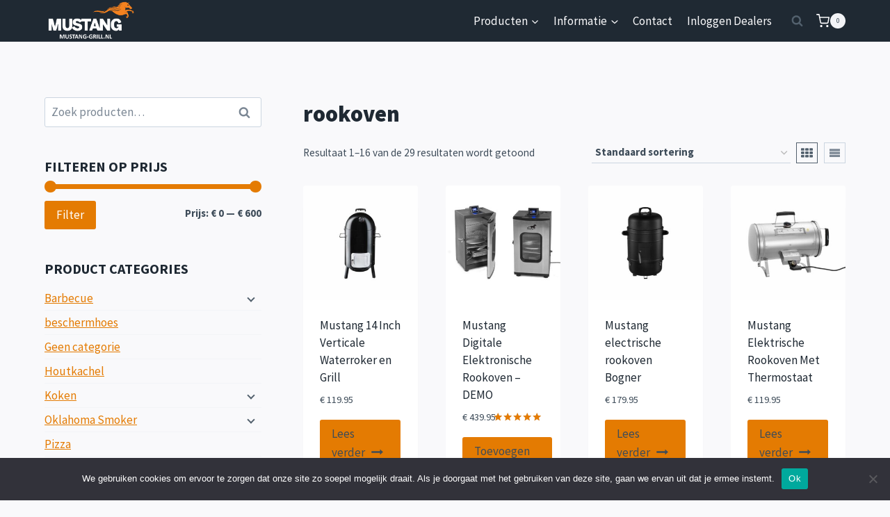

--- FILE ---
content_type: text/html; charset=UTF-8
request_url: https://mustang-grill.nl/product-tag/rookoven/
body_size: 23584
content:
<!doctype html>
<html lang="nl-NL" class="no-js" itemtype="https://schema.org/Blog" itemscope>
<head>
	<meta charset="UTF-8">
	<meta name="viewport" content="width=device-width, initial-scale=1, minimum-scale=1">
	<title>rookoven &#8211; Mustang-Grill</title>
<meta name='robots' content='max-image-preview:large' />
<link rel="alternate" type="application/rss+xml" title="Mustang-Grill &raquo; feed" href="https://mustang-grill.nl/feed/" />
<link rel="alternate" type="application/rss+xml" title="Mustang-Grill &raquo; reacties feed" href="https://mustang-grill.nl/comments/feed/" />
			<script>document.documentElement.classList.remove( 'no-js' );</script>
			<link rel="alternate" type="application/rss+xml" title="Mustang-Grill &raquo; rookoven Tag feed" href="https://mustang-grill.nl/product-tag/rookoven/feed/" />
<style id='wp-img-auto-sizes-contain-inline-css'>
img:is([sizes=auto i],[sizes^="auto," i]){contain-intrinsic-size:3000px 1500px}
/*# sourceURL=wp-img-auto-sizes-contain-inline-css */
</style>
<style id='wp-emoji-styles-inline-css'>

	img.wp-smiley, img.emoji {
		display: inline !important;
		border: none !important;
		box-shadow: none !important;
		height: 1em !important;
		width: 1em !important;
		margin: 0 0.07em !important;
		vertical-align: -0.1em !important;
		background: none !important;
		padding: 0 !important;
	}
/*# sourceURL=wp-emoji-styles-inline-css */
</style>
<link rel='stylesheet' id='wp-block-library-css' href='https://mustang-grill.nl/wp-includes/css/dist/block-library/style.min.css?ver=6.9' media='all' />
<link rel='stylesheet' id='wc-blocks-style-css' href='https://mustang-grill.nl/wp-content/plugins/woocommerce/assets/client/blocks/wc-blocks.css?ver=wc-10.4.3' media='all' />
<style id='global-styles-inline-css'>
:root{--wp--preset--aspect-ratio--square: 1;--wp--preset--aspect-ratio--4-3: 4/3;--wp--preset--aspect-ratio--3-4: 3/4;--wp--preset--aspect-ratio--3-2: 3/2;--wp--preset--aspect-ratio--2-3: 2/3;--wp--preset--aspect-ratio--16-9: 16/9;--wp--preset--aspect-ratio--9-16: 9/16;--wp--preset--color--black: #000000;--wp--preset--color--cyan-bluish-gray: #abb8c3;--wp--preset--color--white: #ffffff;--wp--preset--color--pale-pink: #f78da7;--wp--preset--color--vivid-red: #cf2e2e;--wp--preset--color--luminous-vivid-orange: #ff6900;--wp--preset--color--luminous-vivid-amber: #fcb900;--wp--preset--color--light-green-cyan: #7bdcb5;--wp--preset--color--vivid-green-cyan: #00d084;--wp--preset--color--pale-cyan-blue: #8ed1fc;--wp--preset--color--vivid-cyan-blue: #0693e3;--wp--preset--color--vivid-purple: #9b51e0;--wp--preset--color--theme-palette-1: #e47b02;--wp--preset--color--theme-palette-2: #ed8f0c;--wp--preset--color--theme-palette-3: #1f2933;--wp--preset--color--theme-palette-4: #3e4c59;--wp--preset--color--theme-palette-5: #52606d;--wp--preset--color--theme-palette-6: #7b8794;--wp--preset--color--theme-palette-7: #f3f4f7;--wp--preset--color--theme-palette-8: #f9f9fb;--wp--preset--color--theme-palette-9: #ffffff;--wp--preset--gradient--vivid-cyan-blue-to-vivid-purple: linear-gradient(135deg,rgb(6,147,227) 0%,rgb(155,81,224) 100%);--wp--preset--gradient--light-green-cyan-to-vivid-green-cyan: linear-gradient(135deg,rgb(122,220,180) 0%,rgb(0,208,130) 100%);--wp--preset--gradient--luminous-vivid-amber-to-luminous-vivid-orange: linear-gradient(135deg,rgb(252,185,0) 0%,rgb(255,105,0) 100%);--wp--preset--gradient--luminous-vivid-orange-to-vivid-red: linear-gradient(135deg,rgb(255,105,0) 0%,rgb(207,46,46) 100%);--wp--preset--gradient--very-light-gray-to-cyan-bluish-gray: linear-gradient(135deg,rgb(238,238,238) 0%,rgb(169,184,195) 100%);--wp--preset--gradient--cool-to-warm-spectrum: linear-gradient(135deg,rgb(74,234,220) 0%,rgb(151,120,209) 20%,rgb(207,42,186) 40%,rgb(238,44,130) 60%,rgb(251,105,98) 80%,rgb(254,248,76) 100%);--wp--preset--gradient--blush-light-purple: linear-gradient(135deg,rgb(255,206,236) 0%,rgb(152,150,240) 100%);--wp--preset--gradient--blush-bordeaux: linear-gradient(135deg,rgb(254,205,165) 0%,rgb(254,45,45) 50%,rgb(107,0,62) 100%);--wp--preset--gradient--luminous-dusk: linear-gradient(135deg,rgb(255,203,112) 0%,rgb(199,81,192) 50%,rgb(65,88,208) 100%);--wp--preset--gradient--pale-ocean: linear-gradient(135deg,rgb(255,245,203) 0%,rgb(182,227,212) 50%,rgb(51,167,181) 100%);--wp--preset--gradient--electric-grass: linear-gradient(135deg,rgb(202,248,128) 0%,rgb(113,206,126) 100%);--wp--preset--gradient--midnight: linear-gradient(135deg,rgb(2,3,129) 0%,rgb(40,116,252) 100%);--wp--preset--font-size--small: 14px;--wp--preset--font-size--medium: 24px;--wp--preset--font-size--large: 32px;--wp--preset--font-size--x-large: 42px;--wp--preset--font-size--larger: 40px;--wp--preset--spacing--20: 0.44rem;--wp--preset--spacing--30: 0.67rem;--wp--preset--spacing--40: 1rem;--wp--preset--spacing--50: 1.5rem;--wp--preset--spacing--60: 2.25rem;--wp--preset--spacing--70: 3.38rem;--wp--preset--spacing--80: 5.06rem;--wp--preset--shadow--natural: 6px 6px 9px rgba(0, 0, 0, 0.2);--wp--preset--shadow--deep: 12px 12px 50px rgba(0, 0, 0, 0.4);--wp--preset--shadow--sharp: 6px 6px 0px rgba(0, 0, 0, 0.2);--wp--preset--shadow--outlined: 6px 6px 0px -3px rgb(255, 255, 255), 6px 6px rgb(0, 0, 0);--wp--preset--shadow--crisp: 6px 6px 0px rgb(0, 0, 0);}:where(.is-layout-flex){gap: 0.5em;}:where(.is-layout-grid){gap: 0.5em;}body .is-layout-flex{display: flex;}.is-layout-flex{flex-wrap: wrap;align-items: center;}.is-layout-flex > :is(*, div){margin: 0;}body .is-layout-grid{display: grid;}.is-layout-grid > :is(*, div){margin: 0;}:where(.wp-block-columns.is-layout-flex){gap: 2em;}:where(.wp-block-columns.is-layout-grid){gap: 2em;}:where(.wp-block-post-template.is-layout-flex){gap: 1.25em;}:where(.wp-block-post-template.is-layout-grid){gap: 1.25em;}.has-black-color{color: var(--wp--preset--color--black) !important;}.has-cyan-bluish-gray-color{color: var(--wp--preset--color--cyan-bluish-gray) !important;}.has-white-color{color: var(--wp--preset--color--white) !important;}.has-pale-pink-color{color: var(--wp--preset--color--pale-pink) !important;}.has-vivid-red-color{color: var(--wp--preset--color--vivid-red) !important;}.has-luminous-vivid-orange-color{color: var(--wp--preset--color--luminous-vivid-orange) !important;}.has-luminous-vivid-amber-color{color: var(--wp--preset--color--luminous-vivid-amber) !important;}.has-light-green-cyan-color{color: var(--wp--preset--color--light-green-cyan) !important;}.has-vivid-green-cyan-color{color: var(--wp--preset--color--vivid-green-cyan) !important;}.has-pale-cyan-blue-color{color: var(--wp--preset--color--pale-cyan-blue) !important;}.has-vivid-cyan-blue-color{color: var(--wp--preset--color--vivid-cyan-blue) !important;}.has-vivid-purple-color{color: var(--wp--preset--color--vivid-purple) !important;}.has-black-background-color{background-color: var(--wp--preset--color--black) !important;}.has-cyan-bluish-gray-background-color{background-color: var(--wp--preset--color--cyan-bluish-gray) !important;}.has-white-background-color{background-color: var(--wp--preset--color--white) !important;}.has-pale-pink-background-color{background-color: var(--wp--preset--color--pale-pink) !important;}.has-vivid-red-background-color{background-color: var(--wp--preset--color--vivid-red) !important;}.has-luminous-vivid-orange-background-color{background-color: var(--wp--preset--color--luminous-vivid-orange) !important;}.has-luminous-vivid-amber-background-color{background-color: var(--wp--preset--color--luminous-vivid-amber) !important;}.has-light-green-cyan-background-color{background-color: var(--wp--preset--color--light-green-cyan) !important;}.has-vivid-green-cyan-background-color{background-color: var(--wp--preset--color--vivid-green-cyan) !important;}.has-pale-cyan-blue-background-color{background-color: var(--wp--preset--color--pale-cyan-blue) !important;}.has-vivid-cyan-blue-background-color{background-color: var(--wp--preset--color--vivid-cyan-blue) !important;}.has-vivid-purple-background-color{background-color: var(--wp--preset--color--vivid-purple) !important;}.has-black-border-color{border-color: var(--wp--preset--color--black) !important;}.has-cyan-bluish-gray-border-color{border-color: var(--wp--preset--color--cyan-bluish-gray) !important;}.has-white-border-color{border-color: var(--wp--preset--color--white) !important;}.has-pale-pink-border-color{border-color: var(--wp--preset--color--pale-pink) !important;}.has-vivid-red-border-color{border-color: var(--wp--preset--color--vivid-red) !important;}.has-luminous-vivid-orange-border-color{border-color: var(--wp--preset--color--luminous-vivid-orange) !important;}.has-luminous-vivid-amber-border-color{border-color: var(--wp--preset--color--luminous-vivid-amber) !important;}.has-light-green-cyan-border-color{border-color: var(--wp--preset--color--light-green-cyan) !important;}.has-vivid-green-cyan-border-color{border-color: var(--wp--preset--color--vivid-green-cyan) !important;}.has-pale-cyan-blue-border-color{border-color: var(--wp--preset--color--pale-cyan-blue) !important;}.has-vivid-cyan-blue-border-color{border-color: var(--wp--preset--color--vivid-cyan-blue) !important;}.has-vivid-purple-border-color{border-color: var(--wp--preset--color--vivid-purple) !important;}.has-vivid-cyan-blue-to-vivid-purple-gradient-background{background: var(--wp--preset--gradient--vivid-cyan-blue-to-vivid-purple) !important;}.has-light-green-cyan-to-vivid-green-cyan-gradient-background{background: var(--wp--preset--gradient--light-green-cyan-to-vivid-green-cyan) !important;}.has-luminous-vivid-amber-to-luminous-vivid-orange-gradient-background{background: var(--wp--preset--gradient--luminous-vivid-amber-to-luminous-vivid-orange) !important;}.has-luminous-vivid-orange-to-vivid-red-gradient-background{background: var(--wp--preset--gradient--luminous-vivid-orange-to-vivid-red) !important;}.has-very-light-gray-to-cyan-bluish-gray-gradient-background{background: var(--wp--preset--gradient--very-light-gray-to-cyan-bluish-gray) !important;}.has-cool-to-warm-spectrum-gradient-background{background: var(--wp--preset--gradient--cool-to-warm-spectrum) !important;}.has-blush-light-purple-gradient-background{background: var(--wp--preset--gradient--blush-light-purple) !important;}.has-blush-bordeaux-gradient-background{background: var(--wp--preset--gradient--blush-bordeaux) !important;}.has-luminous-dusk-gradient-background{background: var(--wp--preset--gradient--luminous-dusk) !important;}.has-pale-ocean-gradient-background{background: var(--wp--preset--gradient--pale-ocean) !important;}.has-electric-grass-gradient-background{background: var(--wp--preset--gradient--electric-grass) !important;}.has-midnight-gradient-background{background: var(--wp--preset--gradient--midnight) !important;}.has-small-font-size{font-size: var(--wp--preset--font-size--small) !important;}.has-medium-font-size{font-size: var(--wp--preset--font-size--medium) !important;}.has-large-font-size{font-size: var(--wp--preset--font-size--large) !important;}.has-x-large-font-size{font-size: var(--wp--preset--font-size--x-large) !important;}
/*# sourceURL=global-styles-inline-css */
</style>

<style id='classic-theme-styles-inline-css'>
/*! This file is auto-generated */
.wp-block-button__link{color:#fff;background-color:#32373c;border-radius:9999px;box-shadow:none;text-decoration:none;padding:calc(.667em + 2px) calc(1.333em + 2px);font-size:1.125em}.wp-block-file__button{background:#32373c;color:#fff;text-decoration:none}
/*# sourceURL=/wp-includes/css/classic-themes.min.css */
</style>
<link rel='stylesheet' id='contact-form-7-css' href='https://mustang-grill.nl/wp-content/plugins/contact-form-7/includes/css/styles.css?ver=6.1.4' media='all' />
<link rel='stylesheet' id='cookie-notice-front-css' href='https://mustang-grill.nl/wp-content/plugins/cookie-notice/css/front.min.css?ver=2.5.11' media='all' />
<style id='woocommerce-inline-inline-css'>
.woocommerce form .form-row .required { visibility: visible; }
/*# sourceURL=woocommerce-inline-inline-css */
</style>
<link rel='stylesheet' id='kadence-global-css' href='https://mustang-grill.nl/wp-content/themes/kadence/assets/css/global.min.css?ver=1.1.39' media='all' />
<style id='kadence-global-inline-css'>
/* Kadence Base CSS */
:root{--global-palette1:#e47b02;--global-palette2:#ed8f0c;--global-palette3:#1f2933;--global-palette4:#3e4c59;--global-palette5:#52606d;--global-palette6:#7b8794;--global-palette7:#f3f4f7;--global-palette8:#f9f9fb;--global-palette9:#ffffff;--global-palette9rgb:255, 255, 255;--global-palette-highlight:var(--global-palette1);--global-palette-highlight-alt:var(--global-palette2);--global-palette-highlight-alt2:var(--global-palette9);--global-palette-btn-bg:var(--global-palette1);--global-palette-btn-bg-hover:var(--global-palette2);--global-palette-btn:var(--global-palette9);--global-palette-btn-hover:var(--global-palette9);--global-body-font-family:'Source Sans Pro', var(--global-fallback-font);--global-heading-font-family:inherit;--global-primary-nav-font-family:inherit;--global-fallback-font:sans-serif;--global-display-fallback-font:sans-serif;--global-content-width:1200px;--global-content-narrow-width:842px;--global-content-edge-padding:1.5rem;--global-calc-content-width:calc(1200px - var(--global-content-edge-padding) - var(--global-content-edge-padding) );}.wp-site-blocks{--global-vw:calc( 100vw - ( 0.5 * var(--scrollbar-offset)));}:root .has-theme-palette-1-background-color{background-color:var(--global-palette1);}:root .has-theme-palette-1-color{color:var(--global-palette1);}:root .has-theme-palette-2-background-color{background-color:var(--global-palette2);}:root .has-theme-palette-2-color{color:var(--global-palette2);}:root .has-theme-palette-3-background-color{background-color:var(--global-palette3);}:root .has-theme-palette-3-color{color:var(--global-palette3);}:root .has-theme-palette-4-background-color{background-color:var(--global-palette4);}:root .has-theme-palette-4-color{color:var(--global-palette4);}:root .has-theme-palette-5-background-color{background-color:var(--global-palette5);}:root .has-theme-palette-5-color{color:var(--global-palette5);}:root .has-theme-palette-6-background-color{background-color:var(--global-palette6);}:root .has-theme-palette-6-color{color:var(--global-palette6);}:root .has-theme-palette-7-background-color{background-color:var(--global-palette7);}:root .has-theme-palette-7-color{color:var(--global-palette7);}:root .has-theme-palette-8-background-color{background-color:var(--global-palette8);}:root .has-theme-palette-8-color{color:var(--global-palette8);}:root .has-theme-palette-9-background-color{background-color:var(--global-palette9);}:root .has-theme-palette-9-color{color:var(--global-palette9);}:root .has-theme-palette1-background-color{background-color:var(--global-palette1);}:root .has-theme-palette1-color{color:var(--global-palette1);}:root .has-theme-palette2-background-color{background-color:var(--global-palette2);}:root .has-theme-palette2-color{color:var(--global-palette2);}:root .has-theme-palette3-background-color{background-color:var(--global-palette3);}:root .has-theme-palette3-color{color:var(--global-palette3);}:root .has-theme-palette4-background-color{background-color:var(--global-palette4);}:root .has-theme-palette4-color{color:var(--global-palette4);}:root .has-theme-palette5-background-color{background-color:var(--global-palette5);}:root .has-theme-palette5-color{color:var(--global-palette5);}:root .has-theme-palette6-background-color{background-color:var(--global-palette6);}:root .has-theme-palette6-color{color:var(--global-palette6);}:root .has-theme-palette7-background-color{background-color:var(--global-palette7);}:root .has-theme-palette7-color{color:var(--global-palette7);}:root .has-theme-palette8-background-color{background-color:var(--global-palette8);}:root .has-theme-palette8-color{color:var(--global-palette8);}:root .has-theme-palette9-background-color{background-color:var(--global-palette9);}:root .has-theme-palette9-color{color:var(--global-palette9);}body{background:var(--global-palette8);}body, input, select, optgroup, textarea{font-style:normal;font-weight:normal;font-size:17px;line-height:1.6;font-family:var(--global-body-font-family);color:var(--global-palette4);}.content-bg, body.content-style-unboxed .site{background:var(--global-palette9);}h1,h2,h3,h4,h5,h6{font-family:var(--global-heading-font-family);}h1{font-style:normal;font-weight:900;font-size:32px;line-height:1.5;color:var(--global-palette3);}h2{font-weight:700;font-size:28px;line-height:1.5;color:var(--global-palette3);}h3{font-weight:700;font-size:24px;line-height:1.5;color:var(--global-palette3);}h4{font-weight:700;font-size:22px;line-height:1.5;color:var(--global-palette4);}h5{font-weight:700;font-size:20px;line-height:1.5;color:var(--global-palette4);}h6{font-weight:700;font-size:18px;line-height:1.5;color:var(--global-palette5);}.entry-hero h1{font-style:normal;font-size:50px;color:var(--global-palette9);}@media all and (max-width: 767px){.wp-site-blocks .entry-hero h1{font-size:36px;}}.entry-hero .kadence-breadcrumbs{max-width:1200px;}.site-container, .site-header-row-layout-contained, .site-footer-row-layout-contained, .entry-hero-layout-contained, .comments-area, .alignfull > .wp-block-cover__inner-container, .alignwide > .wp-block-cover__inner-container{max-width:var(--global-content-width);}.content-width-narrow .content-container.site-container, .content-width-narrow .hero-container.site-container{max-width:var(--global-content-narrow-width);}@media all and (min-width: 1430px){.wp-site-blocks .content-container  .alignwide{margin-left:-115px;margin-right:-115px;width:unset;max-width:unset;}}@media all and (min-width: 1102px){.content-width-narrow .wp-site-blocks .content-container .alignwide{margin-left:-130px;margin-right:-130px;width:unset;max-width:unset;}}.content-style-boxed .wp-site-blocks .entry-content .alignwide{margin-left:-2rem;margin-right:-2rem;}@media all and (max-width: 1024px){.content-style-boxed .wp-site-blocks .entry-content .alignwide{margin-left:-2rem;margin-right:-2rem;}}@media all and (max-width: 767px){.content-style-boxed .wp-site-blocks .entry-content .alignwide{margin-left:-1.5rem;margin-right:-1.5rem;}}.content-area{margin-top:5rem;margin-bottom:5rem;}@media all and (max-width: 1024px){.content-area{margin-top:3rem;margin-bottom:3rem;}}@media all and (max-width: 767px){.content-area{margin-top:2rem;margin-bottom:2rem;}}.entry-content-wrap{padding:2rem;}@media all and (max-width: 1024px){.entry-content-wrap{padding:2rem;}}@media all and (max-width: 767px){.entry-content-wrap{padding:1.5rem;}}.entry.single-entry{box-shadow:0px 15px 15px -10px rgba(0,0,0,0.05);}.entry.loop-entry{box-shadow:0px 15px 15px -10px rgba(0,0,0,0.05);}.loop-entry .entry-content-wrap{padding:2rem;}@media all and (max-width: 1024px){.loop-entry .entry-content-wrap{padding:2rem;}}@media all and (max-width: 767px){.loop-entry .entry-content-wrap{padding:1.5rem;}}.primary-sidebar.widget-area .widget{margin-bottom:2.5em;color:var(--global-palette4);}.primary-sidebar.widget-area .widget-title{font-weight:700;font-size:20px;line-height:1.5;color:var(--global-palette3);}button, .button, .wp-block-button__link, input[type="button"], input[type="reset"], input[type="submit"], .fl-button, .elementor-button-wrapper .elementor-button{box-shadow:0px 0px 0px -7px rgba(0,0,0,0);}button:hover, button:focus, button:active, .button:hover, .button:focus, .button:active, .wp-block-button__link:hover, .wp-block-button__link:focus, .wp-block-button__link:active, input[type="button"]:hover, input[type="button"]:focus, input[type="button"]:active, input[type="reset"]:hover, input[type="reset"]:focus, input[type="reset"]:active, input[type="submit"]:hover, input[type="submit"]:focus, input[type="submit"]:active, .elementor-button-wrapper .elementor-button:hover, .elementor-button-wrapper .elementor-button:focus, .elementor-button-wrapper .elementor-button:active{box-shadow:0px 15px 25px -7px rgba(0,0,0,0.1);}@media all and (min-width: 1025px){.transparent-header .entry-hero .entry-hero-container-inner{padding-top:60px;}}@media all and (max-width: 1024px){.mobile-transparent-header .entry-hero .entry-hero-container-inner{padding-top:60px;}}@media all and (max-width: 767px){.mobile-transparent-header .entry-hero .entry-hero-container-inner{padding-top:60px;}}.wp-site-blocks .entry-hero-container-inner{background-image:url('https://demos.kadencewp.com/blocks-store/wp-content/uploads/sites/6/2020/04/StockSnap_2-min.jpg');background-repeat:no-repeat;background-position:50% 50%;background-size:cover;background-attachment:scroll;}#colophon{background:var(--global-palette4);}.site-middle-footer-wrap .site-footer-row-container-inner{font-style:normal;color:var(--global-palette9);}.site-footer .site-middle-footer-wrap a:where(:not(.button):not(.wp-block-button__link):not(.wp-element-button)){color:var(--global-palette9);}.site-footer .site-middle-footer-wrap a:where(:not(.button):not(.wp-block-button__link):not(.wp-element-button)):hover{color:var(--global-palette7);}.site-middle-footer-inner-wrap{padding-top:50px;padding-bottom:30px;grid-column-gap:30px;grid-row-gap:30px;}.site-middle-footer-inner-wrap .widget{margin-bottom:30px;}.site-middle-footer-inner-wrap .widget-area .widget-title{font-style:normal;color:var(--global-palette9);}.site-middle-footer-inner-wrap .site-footer-section:not(:last-child):after{right:calc(-30px / 2);}.site-top-footer-inner-wrap{padding-top:30px;padding-bottom:30px;grid-column-gap:30px;grid-row-gap:30px;}.site-top-footer-inner-wrap .widget{margin-bottom:30px;}.site-top-footer-inner-wrap .site-footer-section:not(:last-child):after{right:calc(-30px / 2);}.site-bottom-footer-wrap .site-footer-row-container-inner{font-style:normal;color:var(--global-palette9);}.site-footer .site-bottom-footer-wrap a:where(:not(.button):not(.wp-block-button__link):not(.wp-element-button)){color:var(--global-palette9);}.site-footer .site-bottom-footer-wrap a:where(:not(.button):not(.wp-block-button__link):not(.wp-element-button)):hover{color:var(--global-palette7);}.site-bottom-footer-inner-wrap{padding-top:30px;padding-bottom:30px;grid-column-gap:30px;}.site-bottom-footer-inner-wrap .widget{margin-bottom:30px;}.site-bottom-footer-inner-wrap .site-footer-section:not(:last-child):after{right:calc(-30px / 2);}.footer-social-wrap .footer-social-inner-wrap{font-size:1em;gap:0.3em;}.site-footer .site-footer-wrap .site-footer-section .footer-social-wrap .footer-social-inner-wrap .social-button{color:var(--global-palette9);border:2px solid currentColor;border-color:var(--global-palette9);border-radius:3px;}.site-footer .site-footer-wrap .site-footer-section .footer-social-wrap .footer-social-inner-wrap .social-button:hover{color:var(--global-palette9);border-color:var(--global-palette9);}#colophon .footer-navigation .footer-menu-container > ul > li > a{padding-left:calc(1.2em / 2);padding-right:calc(1.2em / 2);padding-top:calc(0.6em / 2);padding-bottom:calc(0.6em / 2);color:var(--global-palette5);}#colophon .footer-navigation .footer-menu-container > ul li a:hover{color:var(--global-palette-highlight);}#colophon .footer-navigation .footer-menu-container > ul li.current-menu-item > a{color:var(--global-palette3);}.entry-hero.page-hero-section .entry-header{min-height:200px;}.post-archive-hero-section .entry-hero-container-inner{background-image:url('https://demos.kadencewp.com/blocks-store/wp-content/uploads/sites/6/2020/05/photo-of-woman-674268.jpg');background-repeat:no-repeat;background-position:52% 56%;background-size:cover;}.entry-hero.post-archive-hero-section .entry-header{min-height:300px;}.entry-hero.product-hero-section .entry-header{min-height:200px;}.product-title .single-category{font-weight:700;font-size:32px;line-height:1.5;color:var(--global-palette3);}.wp-site-blocks .product-hero-section .extra-title{font-weight:700;font-size:32px;line-height:1.5;}.entry-hero.product-archive-hero-section .entry-header{min-height:340px;}.woocommerce ul.products.woo-archive-btn-button .product-action-wrap .button:not(.kb-button), .woocommerce ul.products li.woo-archive-btn-button .button:not(.kb-button), .wc-block-grid__product.woo-archive-btn-button .product-details .wc-block-grid__product-add-to-cart .wp-block-button__link{border:2px none transparent;box-shadow:0px 0px 0px 0px rgba(0,0,0,0.0);}.woocommerce ul.products.woo-archive-btn-button .product-action-wrap .button:not(.kb-button):hover, .woocommerce ul.products li.woo-archive-btn-button .button:not(.kb-button):hover, .wc-block-grid__product.woo-archive-btn-button .product-details .wc-block-grid__product-add-to-cart .wp-block-button__link:hover{box-shadow:0px 0px 0px 0px rgba(0,0,0,0);}
/* Kadence Header CSS */
@media all and (max-width: 1024px){.mobile-transparent-header #masthead{position:absolute;left:0px;right:0px;z-index:100;}.kadence-scrollbar-fixer.mobile-transparent-header #masthead{right:var(--scrollbar-offset,0);}.mobile-transparent-header #masthead, .mobile-transparent-header .site-top-header-wrap .site-header-row-container-inner, .mobile-transparent-header .site-main-header-wrap .site-header-row-container-inner, .mobile-transparent-header .site-bottom-header-wrap .site-header-row-container-inner{background:transparent;}.site-header-row-tablet-layout-fullwidth, .site-header-row-tablet-layout-standard{padding:0px;}}@media all and (min-width: 1025px){.transparent-header #masthead{position:absolute;left:0px;right:0px;z-index:100;}.transparent-header.kadence-scrollbar-fixer #masthead{right:var(--scrollbar-offset,0);}.transparent-header #masthead, .transparent-header .site-top-header-wrap .site-header-row-container-inner, .transparent-header .site-main-header-wrap .site-header-row-container-inner, .transparent-header .site-bottom-header-wrap .site-header-row-container-inner{background:transparent;}}.site-branding a.brand img{max-width:130px;}.site-branding a.brand img.svg-logo-image{width:130px;}@media all and (max-width: 767px){.site-branding a.brand img{max-width:100px;}.site-branding a.brand img.svg-logo-image{width:100px;}}.site-branding{padding:0px 0px 0px 0px;}#masthead, #masthead .kadence-sticky-header.item-is-fixed:not(.item-at-start):not(.site-header-row-container):not(.site-main-header-wrap), #masthead .kadence-sticky-header.item-is-fixed:not(.item-at-start) > .site-header-row-container-inner{background:var(--global-palette3);}.site-main-header-inner-wrap{min-height:60px;}.site-top-header-inner-wrap{min-height:0px;}.site-bottom-header-inner-wrap{min-height:0px;}.header-navigation[class*="header-navigation-style-underline"] .header-menu-container.primary-menu-container>ul>li>a:after{width:calc( 100% - 1.2em);}.main-navigation .primary-menu-container > ul > li.menu-item > a{padding-left:calc(1.2em / 2);padding-right:calc(1.2em / 2);color:var(--global-palette8);background:rgba(34,34,34,0);}.main-navigation .primary-menu-container > ul > li.menu-item .dropdown-nav-special-toggle{right:calc(1.2em / 2);}.main-navigation .primary-menu-container > ul > li.menu-item > a:hover{color:var(--global-palette9);background:var(--global-palette4);}.main-navigation .primary-menu-container > ul > li.menu-item.current-menu-item > a{color:var(--global-palette9);background:var(--global-palette5);}.header-navigation[class*="header-navigation-style-underline"] .header-menu-container.secondary-menu-container>ul>li>a:after{width:calc( 100% - 1.2em);}.secondary-navigation .secondary-menu-container > ul > li.menu-item > a{padding-left:calc(1.2em / 2);padding-right:calc(1.2em / 2);padding-top:0.6em;padding-bottom:0.6em;color:var(--global-palette5);}.secondary-navigation .primary-menu-container > ul > li.menu-item .dropdown-nav-special-toggle{right:calc(1.2em / 2);}.secondary-navigation .secondary-menu-container > ul > li.menu-item > a:hover{color:var(--global-palette-highlight);}.secondary-navigation .secondary-menu-container > ul > li.menu-item.current-menu-item > a{color:var(--global-palette3);}.header-navigation .header-menu-container ul ul.sub-menu, .header-navigation .header-menu-container ul ul.submenu{background:var(--global-palette3);box-shadow:0px 2px 13px 0px rgba(0,0,0,0.1);}.header-navigation .header-menu-container ul ul li.menu-item, .header-menu-container ul.menu > li.kadence-menu-mega-enabled > ul > li.menu-item > a{border-bottom:1px solid rgba(255,255,255,0.1);}.header-navigation .header-menu-container ul ul li.menu-item > a{width:200px;padding-top:1em;padding-bottom:1em;color:var(--global-palette8);font-size:12px;}.header-navigation .header-menu-container ul ul li.menu-item > a:hover{color:var(--global-palette9);background:var(--global-palette4);}.header-navigation .header-menu-container ul ul li.menu-item.current-menu-item > a{color:var(--global-palette9);background:var(--global-palette4);}.mobile-toggle-open-container .menu-toggle-open{color:var(--global-palette9);padding:0.4em 0.6em 0.4em 0.6em;font-size:14px;}.mobile-toggle-open-container .menu-toggle-open.menu-toggle-style-bordered{border:1px solid currentColor;}.mobile-toggle-open-container .menu-toggle-open .menu-toggle-icon{font-size:20px;}.mobile-toggle-open-container .menu-toggle-open:hover, .mobile-toggle-open-container .menu-toggle-open:focus{color:var(--global-palette9);}.mobile-navigation ul li{font-size:14px;}.mobile-navigation ul li a{padding-top:1em;padding-bottom:1em;}.mobile-navigation ul li > a, .mobile-navigation ul li.menu-item-has-children > .drawer-nav-drop-wrap{color:var(--global-palette8);}.mobile-navigation ul li.current-menu-item > a, .mobile-navigation ul li.current-menu-item.menu-item-has-children > .drawer-nav-drop-wrap{color:var(--global-palette-highlight);}.mobile-navigation ul li.menu-item-has-children .drawer-nav-drop-wrap, .mobile-navigation ul li:not(.menu-item-has-children) a{border-bottom:1px solid rgba(255,255,255,0.1);}.mobile-navigation:not(.drawer-navigation-parent-toggle-true) ul li.menu-item-has-children .drawer-nav-drop-wrap button{border-left:1px solid rgba(255,255,255,0.1);}#mobile-drawer .drawer-header .drawer-toggle{padding:0.6em 0.15em 0.6em 0.15em;font-size:24px;}#main-header .header-button{border:2px none transparent;box-shadow:0px 0px 0px -7px rgba(0,0,0,0);}#main-header .header-button:hover{box-shadow:0px 15px 25px -7px rgba(0,0,0,0.1);}.site-header-item .header-cart-wrap .header-cart-inner-wrap .header-cart-button{color:var(--global-palette8);}.site-header-item .header-cart-wrap .header-cart-inner-wrap .header-cart-button:hover{color:var(--global-palette9);}.header-mobile-cart-wrap .header-cart-inner-wrap .header-cart-button{color:var(--global-palette9);}.header-mobile-cart-wrap .header-cart-inner-wrap .header-cart-button:hover{color:var(--global-palette9);}.header-social-wrap .header-social-inner-wrap{font-size:1em;gap:0.3em;}.header-social-wrap .header-social-inner-wrap .social-button{border:2px none transparent;border-radius:3px;}.header-mobile-social-wrap .header-mobile-social-inner-wrap{font-size:1em;gap:0.3em;}.header-mobile-social-wrap .header-mobile-social-inner-wrap .social-button{border:2px none transparent;border-radius:3px;}.search-toggle-open-container .search-toggle-open{color:var(--global-palette5);}.search-toggle-open-container .search-toggle-open.search-toggle-style-bordered{border:1px solid currentColor;}.search-toggle-open-container .search-toggle-open .search-toggle-icon{font-size:1em;}@media all and (max-width: 1024px){.search-toggle-open-container .search-toggle-open .search-toggle-icon{font-size:1em;}}@media all and (max-width: 767px){.search-toggle-open-container .search-toggle-open .search-toggle-icon{font-size:1em;}}.search-toggle-open-container .search-toggle-open:hover, .search-toggle-open-container .search-toggle-open:focus{color:var(--global-palette-highlight);}#search-drawer .drawer-inner{background:rgba(9, 12, 16, 0.97);}.mobile-header-button-wrap .mobile-header-button-inner-wrap .mobile-header-button{border:2px none transparent;box-shadow:0px 0px 0px -7px rgba(0,0,0,0);}.mobile-header-button-wrap .mobile-header-button-inner-wrap .mobile-header-button:hover{box-shadow:0px 15px 25px -7px rgba(0,0,0,0.1);}
/*# sourceURL=kadence-global-inline-css */
</style>
<link rel='stylesheet' id='kadence-header-css' href='https://mustang-grill.nl/wp-content/themes/kadence/assets/css/header.min.css?ver=1.1.39' media='all' />
<link rel='stylesheet' id='kadence-content-css' href='https://mustang-grill.nl/wp-content/themes/kadence/assets/css/content.min.css?ver=1.1.39' media='all' />
<link rel='stylesheet' id='kadence-sidebar-css' href='https://mustang-grill.nl/wp-content/themes/kadence/assets/css/sidebar.min.css?ver=1.1.39' media='all' />
<link rel='stylesheet' id='kadence-woocommerce-css' href='https://mustang-grill.nl/wp-content/themes/kadence/assets/css/woocommerce.min.css?ver=1.1.39' media='all' />
<link rel='stylesheet' id='kadence-footer-css' href='https://mustang-grill.nl/wp-content/themes/kadence/assets/css/footer.min.css?ver=1.1.39' media='all' />
<link rel='stylesheet' id='mollie-applepaydirect-css' href='https://mustang-grill.nl/wp-content/plugins/mollie-payments-for-woocommerce/public/css/mollie-applepaydirect.min.css?ver=1768869823' media='screen' />
<style id='kadence-blocks-global-variables-inline-css'>
:root {--global-kb-font-size-sm:clamp(0.8rem, 0.73rem + 0.217vw, 0.9rem);--global-kb-font-size-md:clamp(1.1rem, 0.995rem + 0.326vw, 1.25rem);--global-kb-font-size-lg:clamp(1.75rem, 1.576rem + 0.543vw, 2rem);--global-kb-font-size-xl:clamp(2.25rem, 1.728rem + 1.63vw, 3rem);--global-kb-font-size-xxl:clamp(2.5rem, 1.456rem + 3.26vw, 4rem);--global-kb-font-size-xxxl:clamp(2.75rem, 0.489rem + 7.065vw, 6rem);}
/*# sourceURL=kadence-blocks-global-variables-inline-css */
</style>
<script id="cookie-notice-front-js-before">
var cnArgs = {"ajaxUrl":"https:\/\/mustang-grill.nl\/wp-admin\/admin-ajax.php","nonce":"487eae51e5","hideEffect":"fade","position":"bottom","onScroll":false,"onScrollOffset":100,"onClick":false,"cookieName":"cookie_notice_accepted","cookieTime":2592000,"cookieTimeRejected":2592000,"globalCookie":false,"redirection":false,"cache":false,"revokeCookies":false,"revokeCookiesOpt":"automatic"};

//# sourceURL=cookie-notice-front-js-before
</script>
<script src="https://mustang-grill.nl/wp-content/plugins/cookie-notice/js/front.min.js?ver=2.5.11" id="cookie-notice-front-js"></script>
<script src="https://mustang-grill.nl/wp-includes/js/jquery/jquery.min.js?ver=3.7.1" id="jquery-core-js"></script>
<script src="https://mustang-grill.nl/wp-includes/js/jquery/jquery-migrate.min.js?ver=3.4.1" id="jquery-migrate-js"></script>
<script src="https://mustang-grill.nl/wp-content/plugins/woocommerce/assets/js/jquery-blockui/jquery.blockUI.min.js?ver=2.7.0-wc.10.4.3" id="wc-jquery-blockui-js" defer data-wp-strategy="defer"></script>
<script id="wc-add-to-cart-js-extra">
var wc_add_to_cart_params = {"ajax_url":"/wp-admin/admin-ajax.php","wc_ajax_url":"/?wc-ajax=%%endpoint%%","i18n_view_cart":"Bekijk winkelwagen","cart_url":"https://mustang-grill.nl/winkelwagen/","is_cart":"","cart_redirect_after_add":"no"};
//# sourceURL=wc-add-to-cart-js-extra
</script>
<script src="https://mustang-grill.nl/wp-content/plugins/woocommerce/assets/js/frontend/add-to-cart.min.js?ver=10.4.3" id="wc-add-to-cart-js" defer data-wp-strategy="defer"></script>
<script src="https://mustang-grill.nl/wp-content/plugins/woocommerce/assets/js/js-cookie/js.cookie.min.js?ver=2.1.4-wc.10.4.3" id="wc-js-cookie-js" defer data-wp-strategy="defer"></script>
<script id="woocommerce-js-extra">
var woocommerce_params = {"ajax_url":"/wp-admin/admin-ajax.php","wc_ajax_url":"/?wc-ajax=%%endpoint%%","i18n_password_show":"Wachtwoord weergeven","i18n_password_hide":"Wachtwoord verbergen"};
//# sourceURL=woocommerce-js-extra
</script>
<script src="https://mustang-grill.nl/wp-content/plugins/woocommerce/assets/js/frontend/woocommerce.min.js?ver=10.4.3" id="woocommerce-js" defer data-wp-strategy="defer"></script>
<link rel="https://api.w.org/" href="https://mustang-grill.nl/wp-json/" /><link rel="alternate" title="JSON" type="application/json" href="https://mustang-grill.nl/wp-json/wp/v2/product_tag/102" /><link rel="EditURI" type="application/rsd+xml" title="RSD" href="https://mustang-grill.nl/xmlrpc.php?rsd" />
<meta name="generator" content="WordPress 6.9" />
<meta name="generator" content="WooCommerce 10.4.3" />
<meta name="wwp" content="yes" />	<noscript><style>.woocommerce-product-gallery{ opacity: 1 !important; }</style></noscript>
	<link rel='stylesheet' id='kadence-fonts-css' href='https://fonts.googleapis.com/css?family=Source%20Sans%20Pro:regular,900,700&#038;display=swap' media='all' />
<link rel="icon" href="https://mustang-grill.nl/wp-content/uploads/2022/03/cropped-Mustang_logo_White-1-32x32.png" sizes="32x32" />
<link rel="icon" href="https://mustang-grill.nl/wp-content/uploads/2022/03/cropped-Mustang_logo_White-1-192x192.png" sizes="192x192" />
<link rel="apple-touch-icon" href="https://mustang-grill.nl/wp-content/uploads/2022/03/cropped-Mustang_logo_White-1-180x180.png" />
<meta name="msapplication-TileImage" content="https://mustang-grill.nl/wp-content/uploads/2022/03/cropped-Mustang_logo_White-1-270x270.png" />
		<style id="wp-custom-css">
			.kt-inside-inner-col> .wp-block-cover {
    height: auto;
}		</style>
		</head>

<body class="archive tax-product_tag term-rookoven term-102 wp-custom-logo wp-embed-responsive wp-theme-kadence theme-kadence cookies-not-set woocommerce woocommerce-page woocommerce-no-js hfeed no-anchor-scroll footer-on-bottom hide-focus-outline link-style-standard has-sidebar has-left-sidebar content-title-style-normal content-width-normal content-style-boxed content-vertical-padding-show non-transparent-header mobile-non-transparent-header tax-woo-product">
<div id="wrapper" class="site wp-site-blocks">
			<a class="skip-link screen-reader-text scroll-ignore" href="#main">Doorgaan naar inhoud</a>
		<header id="masthead" class="site-header" role="banner" itemtype="https://schema.org/WPHeader" itemscope>
	<div id="main-header" class="site-header-wrap">
		<div class="site-header-inner-wrap">
			<div class="site-header-upper-wrap">
				<div class="site-header-upper-inner-wrap">
					<div class="site-main-header-wrap site-header-row-container site-header-focus-item site-header-row-layout-standard kadence-sticky-header" data-section="kadence_customizer_header_main" data-reveal-scroll-up="false" data-shrink="false">
	<div class="site-header-row-container-inner">
				<div class="site-container">
			<div class="site-main-header-inner-wrap site-header-row site-header-row-has-sides site-header-row-no-center">
									<div class="site-header-main-section-left site-header-section site-header-section-left">
						<div class="site-header-item site-header-focus-item" data-section="title_tagline">
	<div class="site-branding branding-layout-standard site-brand-logo-only"><a class="brand has-logo-image" href="https://mustang-grill.nl/" rel="home" aria-label="Mustang-Grill"><img width="842" height="361" src="https://mustang-grill.nl/wp-content/uploads/2022/03/cropped-Mustang_logo_vector_white_slogan.png" class="custom-logo" alt="Mustang-Grill" decoding="async" fetchpriority="high" srcset="https://mustang-grill.nl/wp-content/uploads/2022/03/cropped-Mustang_logo_vector_white_slogan.png 842w, https://mustang-grill.nl/wp-content/uploads/2022/03/cropped-Mustang_logo_vector_white_slogan-300x129.png 300w, https://mustang-grill.nl/wp-content/uploads/2022/03/cropped-Mustang_logo_vector_white_slogan-768x329.png 768w, https://mustang-grill.nl/wp-content/uploads/2022/03/cropped-Mustang_logo_vector_white_slogan-600x257.png 600w" sizes="(max-width: 842px) 100vw, 842px" /></a></div></div><!-- data-section="title_tagline" -->
					</div>
																	<div class="site-header-main-section-right site-header-section site-header-section-right">
						<div class="site-header-item site-header-focus-item site-header-item-main-navigation header-navigation-layout-stretch-false header-navigation-layout-fill-stretch-false" data-section="kadence_customizer_primary_navigation">
		<nav id="site-navigation" class="main-navigation header-navigation nav--toggle-sub header-navigation-style-fullheight header-navigation-dropdown-animation-none" role="navigation" aria-label="Primaire navigatie">
				<div class="primary-menu-container header-menu-container">
			<ul id="primary-menu" class="menu"><li id="menu-item-25661" class="menu-item menu-item-type-post_type menu-item-object-page menu-item-has-children menu-item-25661"><a href="https://mustang-grill.nl/winkel/"><span class="nav-drop-title-wrap">Producten<span class="dropdown-nav-toggle"><span class="kadence-svg-iconset svg-baseline"><svg aria-hidden="true" class="kadence-svg-icon kadence-arrow-down-svg" fill="currentColor" version="1.1" xmlns="http://www.w3.org/2000/svg" width="24" height="24" viewBox="0 0 24 24"><title>Uitvouwen</title><path d="M5.293 9.707l6 6c0.391 0.391 1.024 0.391 1.414 0l6-6c0.391-0.391 0.391-1.024 0-1.414s-1.024-0.391-1.414 0l-5.293 5.293-5.293-5.293c-0.391-0.391-1.024-0.391-1.414 0s-0.391 1.024 0 1.414z"></path>
				</svg></span></span></span></a>
<ul class="sub-menu">
	<li id="menu-item-25742" class="menu-item menu-item-type-taxonomy menu-item-object-product_cat menu-item-has-children menu-item-25742"><a href="https://mustang-grill.nl/product-categorie/barbecue/"><span class="nav-drop-title-wrap">Barbecue<span class="dropdown-nav-toggle"><span class="kadence-svg-iconset svg-baseline"><svg aria-hidden="true" class="kadence-svg-icon kadence-arrow-down-svg" fill="currentColor" version="1.1" xmlns="http://www.w3.org/2000/svg" width="24" height="24" viewBox="0 0 24 24"><title>Uitvouwen</title><path d="M5.293 9.707l6 6c0.391 0.391 1.024 0.391 1.414 0l6-6c0.391-0.391 0.391-1.024 0-1.414s-1.024-0.391-1.414 0l-5.293 5.293-5.293-5.293c-0.391-0.391-1.024-0.391-1.414 0s-0.391 1.024 0 1.414z"></path>
				</svg></span></span></span></a>
	<ul class="sub-menu">
		<li id="menu-item-25744" class="menu-item menu-item-type-taxonomy menu-item-object-product_cat menu-item-has-children menu-item-25744"><a href="https://mustang-grill.nl/product-categorie/barbecue/bbq-accessoires/"><span class="nav-drop-title-wrap">bbq-accessoires<span class="dropdown-nav-toggle"><span class="kadence-svg-iconset svg-baseline"><svg aria-hidden="true" class="kadence-svg-icon kadence-arrow-down-svg" fill="currentColor" version="1.1" xmlns="http://www.w3.org/2000/svg" width="24" height="24" viewBox="0 0 24 24"><title>Uitvouwen</title><path d="M5.293 9.707l6 6c0.391 0.391 1.024 0.391 1.414 0l6-6c0.391-0.391 0.391-1.024 0-1.414s-1.024-0.391-1.414 0l-5.293 5.293-5.293-5.293c-0.391-0.391-1.024-0.391-1.414 0s-0.391 1.024 0 1.414z"></path>
				</svg></span></span></span></a>
		<ul class="sub-menu">
			<li id="menu-item-25743" class="menu-item menu-item-type-taxonomy menu-item-object-product_cat menu-item-25743"><a href="https://mustang-grill.nl/product-categorie/barbecue/bbq-accessoires/bbq-gereedschap/">bbq-gereedschap</a></li>
			<li id="menu-item-25749" class="menu-item menu-item-type-taxonomy menu-item-object-product_cat menu-item-25749"><a href="https://mustang-grill.nl/product-categorie/barbecue/thermometers/">thermometers</a></li>
			<li id="menu-item-25750" class="menu-item menu-item-type-taxonomy menu-item-object-product_cat menu-item-25750"><a href="https://mustang-grill.nl/product-categorie/barbecue/bbq-accessoires/bbq-kleding/">Bbq kleding</a></li>
			<li id="menu-item-25748" class="menu-item menu-item-type-taxonomy menu-item-object-product_cat menu-item-25748"><a href="https://mustang-grill.nl/product-categorie/barbecue/draaispit/">Draaispit</a></li>
			<li id="menu-item-25757" class="menu-item menu-item-type-taxonomy menu-item-object-product_cat menu-item-25757"><a href="https://mustang-grill.nl/product-categorie/barbecue/bbq-accessoires/brandhout/">Brand / rook hout</a></li>
			<li id="menu-item-25745" class="menu-item menu-item-type-taxonomy menu-item-object-product_cat menu-item-25745"><a href="https://mustang-grill.nl/product-categorie/barbecue/bbq-accessoires/bbq-onderhoud/">Bbq onderhoud</a></li>
			<li id="menu-item-25747" class="menu-item menu-item-type-taxonomy menu-item-object-product_cat menu-item-25747"><a href="https://mustang-grill.nl/product-categorie/barbecue/bbq-onderdelen/">Bbq onderdelen</a></li>
		</ul>
</li>
		<li id="menu-item-25751" class="menu-item menu-item-type-taxonomy menu-item-object-product_cat menu-item-has-children menu-item-25751"><a href="https://mustang-grill.nl/product-categorie/oklahoma-smoker/"><span class="nav-drop-title-wrap">Oklahoma Smoker<span class="dropdown-nav-toggle"><span class="kadence-svg-iconset svg-baseline"><svg aria-hidden="true" class="kadence-svg-icon kadence-arrow-down-svg" fill="currentColor" version="1.1" xmlns="http://www.w3.org/2000/svg" width="24" height="24" viewBox="0 0 24 24"><title>Uitvouwen</title><path d="M5.293 9.707l6 6c0.391 0.391 1.024 0.391 1.414 0l6-6c0.391-0.391 0.391-1.024 0-1.414s-1.024-0.391-1.414 0l-5.293 5.293-5.293-5.293c-0.391-0.391-1.024-0.391-1.414 0s-0.391 1.024 0 1.414z"></path>
				</svg></span></span></span></a>
		<ul class="sub-menu">
			<li id="menu-item-25769" class="menu-item menu-item-type-taxonomy menu-item-object-product_cat menu-item-25769"><a href="https://mustang-grill.nl/product-categorie/oklahoma-smoker/smokers/">Premium Smokers</a></li>
			<li id="menu-item-25761" class="menu-item menu-item-type-taxonomy menu-item-object-product_cat menu-item-25761"><a href="https://mustang-grill.nl/product-categorie/oklahoma-smoker/oklahoma-accessoires/">Oklahoma accessoires</a></li>
		</ul>
</li>
		<li id="menu-item-25763" class="menu-item menu-item-type-taxonomy menu-item-object-product_cat menu-item-25763"><a href="https://mustang-grill.nl/product-categorie/barbecue/bbq-op-gas/">Gas barbecue</a></li>
		<li id="menu-item-25746" class="menu-item menu-item-type-taxonomy menu-item-object-product_cat menu-item-25746"><a href="https://mustang-grill.nl/product-categorie/barbecue/houtskool-barbecue/">Houtskool barbecue</a></li>
		<li id="menu-item-25821" class="menu-item menu-item-type-custom menu-item-object-custom menu-item-25821"><a href="https://mustang-grill.nl/product-categorie/barbecue/kamado/">Kamado</a></li>
		<li id="menu-item-25753" class="menu-item menu-item-type-taxonomy menu-item-object-product_cat menu-item-25753"><a href="https://mustang-grill.nl/product-categorie/barbecue/elektrische-barbecue/">Elektrische barbecue</a></li>
	</ul>
</li>
	<li id="menu-item-25760" class="menu-item menu-item-type-taxonomy menu-item-object-product_cat menu-item-has-children menu-item-25760"><a href="https://mustang-grill.nl/product-categorie/koken/"><span class="nav-drop-title-wrap">Koken<span class="dropdown-nav-toggle"><span class="kadence-svg-iconset svg-baseline"><svg aria-hidden="true" class="kadence-svg-icon kadence-arrow-down-svg" fill="currentColor" version="1.1" xmlns="http://www.w3.org/2000/svg" width="24" height="24" viewBox="0 0 24 24"><title>Uitvouwen</title><path d="M5.293 9.707l6 6c0.391 0.391 1.024 0.391 1.414 0l6-6c0.391-0.391 0.391-1.024 0-1.414s-1.024-0.391-1.414 0l-5.293 5.293-5.293-5.293c-0.391-0.391-1.024-0.391-1.414 0s-0.391 1.024 0 1.414z"></path>
				</svg></span></span></span></a>
	<ul class="sub-menu">
		<li id="menu-item-25776" class="menu-item menu-item-type-taxonomy menu-item-object-product_cat menu-item-has-children menu-item-25776"><a href="https://mustang-grill.nl/product-categorie/koken/kook-accessoires/"><span class="nav-drop-title-wrap">Kook-accessoires<span class="dropdown-nav-toggle"><span class="kadence-svg-iconset svg-baseline"><svg aria-hidden="true" class="kadence-svg-icon kadence-arrow-down-svg" fill="currentColor" version="1.1" xmlns="http://www.w3.org/2000/svg" width="24" height="24" viewBox="0 0 24 24"><title>Uitvouwen</title><path d="M5.293 9.707l6 6c0.391 0.391 1.024 0.391 1.414 0l6-6c0.391-0.391 0.391-1.024 0-1.414s-1.024-0.391-1.414 0l-5.293 5.293-5.293-5.293c-0.391-0.391-1.024-0.391-1.414 0s-0.391 1.024 0 1.414z"></path>
				</svg></span></span></span></a>
		<ul class="sub-menu">
			<li id="menu-item-25754" class="menu-item menu-item-type-taxonomy menu-item-object-product_cat menu-item-25754"><a href="https://mustang-grill.nl/product-categorie/koken/pannen-grilplaat/">Pannen &#038; grillplaten</a></li>
			<li id="menu-item-25772" class="menu-item menu-item-type-taxonomy menu-item-object-product_cat menu-item-25772"><a href="https://mustang-grill.nl/product-categorie/koken/paella/">Paella</a></li>
		</ul>
</li>
		<li id="menu-item-25759" class="menu-item menu-item-type-taxonomy menu-item-object-product_cat menu-item-25759"><a href="https://mustang-grill.nl/product-categorie/pizza/">Pizza</a></li>
		<li id="menu-item-25767" class="menu-item menu-item-type-taxonomy menu-item-object-product_cat menu-item-25767"><a href="https://mustang-grill.nl/product-categorie/koken/kookstellen/">Gas kookstel</a></li>
		<li id="menu-item-25762" class="menu-item menu-item-type-taxonomy menu-item-object-product_cat menu-item-25762"><a href="https://mustang-grill.nl/product-categorie/koken/elektrisch-koken/">Elektrisch koken</a></li>
	</ul>
</li>
	<li id="menu-item-25758" class="menu-item menu-item-type-taxonomy menu-item-object-product_cat menu-item-has-children menu-item-25758"><a href="https://mustang-grill.nl/product-categorie/tuinverwarming/tuinhaarden/"><span class="nav-drop-title-wrap">Tuinhaarden<span class="dropdown-nav-toggle"><span class="kadence-svg-iconset svg-baseline"><svg aria-hidden="true" class="kadence-svg-icon kadence-arrow-down-svg" fill="currentColor" version="1.1" xmlns="http://www.w3.org/2000/svg" width="24" height="24" viewBox="0 0 24 24"><title>Uitvouwen</title><path d="M5.293 9.707l6 6c0.391 0.391 1.024 0.391 1.414 0l6-6c0.391-0.391 0.391-1.024 0-1.414s-1.024-0.391-1.414 0l-5.293 5.293-5.293-5.293c-0.391-0.391-1.024-0.391-1.414 0s-0.391 1.024 0 1.414z"></path>
				</svg></span></span></span></a>
	<ul class="sub-menu">
		<li id="menu-item-25771" class="menu-item menu-item-type-taxonomy menu-item-object-product_cat menu-item-25771"><a href="https://mustang-grill.nl/product-categorie/tuinverwarming/">Tuinverwarming</a></li>
		<li id="menu-item-25768" class="menu-item menu-item-type-taxonomy menu-item-object-product_cat menu-item-25768"><a href="https://mustang-grill.nl/product-categorie/verwarming-op-gasfles/patio-heater/">Patio heater</a></li>
		<li id="menu-item-25765" class="menu-item menu-item-type-taxonomy menu-item-object-product_cat menu-item-25765"><a href="https://mustang-grill.nl/product-categorie/tuinverwarming/kampvuur/">Kampvuur</a></li>
	</ul>
</li>
	<li id="menu-item-25756" class="menu-item menu-item-type-taxonomy menu-item-object-product_cat menu-item-25756"><a href="https://mustang-grill.nl/product-categorie/barbecue/rookoven/">Rookoven</a></li>
	<li id="menu-item-25755" class="menu-item menu-item-type-taxonomy menu-item-object-product_cat menu-item-25755"><a href="https://mustang-grill.nl/product-categorie/beschermhoes/">beschermhoes</a></li>
	<li id="menu-item-25775" class="menu-item menu-item-type-taxonomy menu-item-object-product_cat menu-item-25775"><a href="https://mustang-grill.nl/product-categorie/houtkachel/">Houtkachel</a></li>
</ul>
</li>
<li id="menu-item-27220" class="menu-item menu-item-type-post_type menu-item-object-page menu-item-has-children menu-item-27220"><a href="https://mustang-grill.nl/informatie/"><span class="nav-drop-title-wrap">Informatie<span class="dropdown-nav-toggle"><span class="kadence-svg-iconset svg-baseline"><svg aria-hidden="true" class="kadence-svg-icon kadence-arrow-down-svg" fill="currentColor" version="1.1" xmlns="http://www.w3.org/2000/svg" width="24" height="24" viewBox="0 0 24 24"><title>Uitvouwen</title><path d="M5.293 9.707l6 6c0.391 0.391 1.024 0.391 1.414 0l6-6c0.391-0.391 0.391-1.024 0-1.414s-1.024-0.391-1.414 0l-5.293 5.293-5.293-5.293c-0.391-0.391-1.024-0.391-1.414 0s-0.391 1.024 0 1.414z"></path>
				</svg></span></span></span></a>
<ul class="sub-menu">
	<li id="menu-item-27221" class="menu-item menu-item-type-post_type menu-item-object-page menu-item-27221"><a href="https://mustang-grill.nl/retour-instructie/">Retour instructie</a></li>
	<li id="menu-item-27230" class="menu-item menu-item-type-post_type menu-item-object-page menu-item-privacy-policy menu-item-27230"><a rel="privacy-policy" href="https://mustang-grill.nl/privacy-policy/">Privacy Policy</a></li>
	<li id="menu-item-27231" class="menu-item menu-item-type-post_type menu-item-object-page menu-item-27231"><a href="https://mustang-grill.nl/herroepingsrecht/">Herroepingsrecht</a></li>
	<li id="menu-item-25817" class="menu-item menu-item-type-post_type menu-item-object-page menu-item-25817"><a href="https://mustang-grill.nl/transport/">Transport</a></li>
	<li id="menu-item-27222" class="menu-item menu-item-type-post_type menu-item-object-page menu-item-27222"><a href="https://mustang-grill.nl/algemene-voorwaarden/">Algemene voorwaarden</a></li>
	<li id="menu-item-25478" class="menu-item menu-item-type-post_type menu-item-object-page menu-item-25478"><a href="https://mustang-grill.nl/about-us/">Over ons</a></li>
</ul>
</li>
<li id="menu-item-25477" class="menu-item menu-item-type-post_type menu-item-object-page menu-item-25477"><a href="https://mustang-grill.nl/contact-us/">Contact</a></li>
<li id="menu-item-25475" class="menu-item menu-item-type-post_type menu-item-object-page menu-item-25475"><a href="https://mustang-grill.nl/mijn-account/">Inloggen Dealers</a></li>
</ul>		</div>
	</nav><!-- #site-navigation -->
	</div><!-- data-section="primary_navigation" -->
<div class="site-header-item site-header-focus-item" data-section="kadence_customizer_header_search">
		<div class="search-toggle-open-container">
						<button class="search-toggle-open drawer-toggle search-toggle-style-default" aria-label="Bekijk zoekformulier" data-toggle-target="#search-drawer" data-toggle-body-class="showing-popup-drawer-from-full" aria-expanded="false" data-set-focus="#search-drawer .search-field"
					>
						<span class="search-toggle-icon"><span class="kadence-svg-iconset"><svg aria-hidden="true" class="kadence-svg-icon kadence-search-svg" fill="currentColor" version="1.1" xmlns="http://www.w3.org/2000/svg" width="26" height="28" viewBox="0 0 26 28"><title>Zoeken</title><path d="M18 13c0-3.859-3.141-7-7-7s-7 3.141-7 7 3.141 7 7 7 7-3.141 7-7zM26 26c0 1.094-0.906 2-2 2-0.531 0-1.047-0.219-1.406-0.594l-5.359-5.344c-1.828 1.266-4.016 1.937-6.234 1.937-6.078 0-11-4.922-11-11s4.922-11 11-11 11 4.922 11 11c0 2.219-0.672 4.406-1.937 6.234l5.359 5.359c0.359 0.359 0.578 0.875 0.578 1.406z"></path>
				</svg></span></span>
		</button>
	</div>
	</div><!-- data-section="header_search" -->
<div class="site-header-item site-header-focus-item" data-section="kadence_customizer_cart">
	<div class="header-cart-wrap kadence-header-cart header-navigation nav--toggle-sub header-navigation-dropdown-animation-none"><span class="header-cart-empty-check header-cart-is-empty-true"></span><div class="header-cart-inner-wrap cart-show-label-false cart-style-dropdown header-menu-container"><ul id="cart-menu" class="menu woocommerce widget_shopping_cart"><li class="menu-item menu-item-has-children menu-item-kadence-cart kadence-menu-has-icon menu-item--has-toggle"><a href="https://mustang-grill.nl/winkelwagen/" aria-label="Winkelwagen" class="header-cart-button"><span class="kadence-svg-iconset"><svg class="kadence-svg-icon kadence-shopping-cart-svg" fill="currentColor" version="1.1" xmlns="http://www.w3.org/2000/svg" width="24" height="24" viewBox="0 0 24 24"><title>Winkelwagen</title><path d="M11 21c0-0.552-0.225-1.053-0.586-1.414s-0.862-0.586-1.414-0.586-1.053 0.225-1.414 0.586-0.586 0.862-0.586 1.414 0.225 1.053 0.586 1.414 0.862 0.586 1.414 0.586 1.053-0.225 1.414-0.586 0.586-0.862 0.586-1.414zM22 21c0-0.552-0.225-1.053-0.586-1.414s-0.862-0.586-1.414-0.586-1.053 0.225-1.414 0.586-0.586 0.862-0.586 1.414 0.225 1.053 0.586 1.414 0.862 0.586 1.414 0.586 1.053-0.225 1.414-0.586 0.586-0.862 0.586-1.414zM7.221 7h14.57l-1.371 7.191c-0.046 0.228-0.166 0.425-0.332 0.568-0.18 0.156-0.413 0.246-0.688 0.241h-9.734c-0.232 0.003-0.451-0.071-0.626-0.203-0.19-0.143-0.329-0.351-0.379-0.603zM1 2h3.18l0.848 4.239c0.108 0.437 0.502 0.761 0.972 0.761h1.221l-0.4-2h-0.821c-0.552 0-1 0.448-1 1 0 0.053 0.004 0.105 0.012 0.155 0.004 0.028 0.010 0.057 0.017 0.084l1.671 8.347c0.149 0.751 0.57 1.383 1.14 1.811 0.521 0.392 1.17 0.613 1.854 0.603h9.706c0.748 0.015 1.455-0.261 1.995-0.727 0.494-0.426 0.848-1.013 0.985-1.683l1.602-8.402c0.103-0.543-0.252-1.066-0.795-1.17-0.065-0.013-0.13-0.019-0.187-0.018h-16.18l-0.84-4.196c-0.094-0.462-0.497-0.804-0.98-0.804h-4c-0.552 0-1 0.448-1 1s0.448 1 1 1z"></path>
				</svg></span><span class="header-cart-total header-cart-is-empty-true">0</span></a><ul class="sub-menu">
			<li class="menu-item menu-item-kadence-cart-dropdown">
				<div class="kadence-mini-cart-refresh">

	<p class="woocommerce-mini-cart__empty-message">Geen producten in de winkelwagen.</p>


</div>
			</li>
			</ul>
			</li>
			</ul></div></div></div><!-- data-section="cart" -->
					</div>
							</div>
		</div>
	</div>
</div>
				</div>
			</div>
					</div>
	</div>
	
<div id="mobile-header" class="site-mobile-header-wrap">
	<div class="site-header-inner-wrap">
		<div class="site-header-upper-wrap">
			<div class="site-header-upper-inner-wrap">
			<div class="site-main-header-wrap site-header-focus-item site-header-row-layout-standard site-header-row-tablet-layout-default site-header-row-mobile-layout-default ">
	<div class="site-header-row-container-inner">
		<div class="site-container">
			<div class="site-main-header-inner-wrap site-header-row site-header-row-has-sides site-header-row-center-column">
									<div class="site-header-main-section-left site-header-section site-header-section-left">
						<div class="site-header-item site-header-focus-item site-header-item-navgation-popup-toggle" data-section="kadence_customizer_mobile_trigger">
		<div class="mobile-toggle-open-container">
						<button id="mobile-toggle" class="menu-toggle-open drawer-toggle menu-toggle-style-default" aria-label="Menu openen" data-toggle-target="#mobile-drawer" data-toggle-body-class="showing-popup-drawer-from-left" aria-expanded="false" data-set-focus=".menu-toggle-close"
					>
						<span class="menu-toggle-icon"><span class="kadence-svg-iconset"><svg aria-hidden="true" class="kadence-svg-icon kadence-menu-svg" fill="currentColor" version="1.1" xmlns="http://www.w3.org/2000/svg" width="24" height="24" viewBox="0 0 24 24"><title>Toggle menu</title><path d="M3 13h18c0.552 0 1-0.448 1-1s-0.448-1-1-1h-18c-0.552 0-1 0.448-1 1s0.448 1 1 1zM3 7h18c0.552 0 1-0.448 1-1s-0.448-1-1-1h-18c-0.552 0-1 0.448-1 1s0.448 1 1 1zM3 19h18c0.552 0 1-0.448 1-1s-0.448-1-1-1h-18c-0.552 0-1 0.448-1 1s0.448 1 1 1z"></path>
				</svg></span></span>
		</button>
	</div>
	</div><!-- data-section="mobile_trigger" -->
					</div>
													<div class="site-header-main-section-center site-header-section site-header-section-center">
						<div class="site-header-item site-header-focus-item" data-section="title_tagline">
	<div class="site-branding mobile-site-branding branding-layout-standard branding-tablet-layout-inherit site-brand-logo-only branding-mobile-layout-inherit"><a class="brand has-logo-image" href="https://mustang-grill.nl/" rel="home" aria-label="Mustang-Grill"><img width="842" height="361" src="https://mustang-grill.nl/wp-content/uploads/2022/03/cropped-Mustang_logo_vector_white_slogan.png" class="custom-logo" alt="Mustang-Grill" decoding="async" srcset="https://mustang-grill.nl/wp-content/uploads/2022/03/cropped-Mustang_logo_vector_white_slogan.png 842w, https://mustang-grill.nl/wp-content/uploads/2022/03/cropped-Mustang_logo_vector_white_slogan-300x129.png 300w, https://mustang-grill.nl/wp-content/uploads/2022/03/cropped-Mustang_logo_vector_white_slogan-768x329.png 768w, https://mustang-grill.nl/wp-content/uploads/2022/03/cropped-Mustang_logo_vector_white_slogan-600x257.png 600w" sizes="(max-width: 842px) 100vw, 842px" /></a></div></div><!-- data-section="title_tagline" -->
					</div>
													<div class="site-header-main-section-right site-header-section site-header-section-right">
						<div class="site-header-item site-header-focus-item" data-section="kadence_customizer_mobile_cart">
	<div class="header-mobile-cart-wrap kadence-header-cart"><span class="header-cart-empty-check header-cart-is-empty-true"></span><div class="header-cart-inner-wrap cart-show-label-false cart-style-slide"><button data-toggle-target="#cart-drawer" aria-label="Winkelwagen" class="drawer-toggle header-cart-button" data-toggle-body-class="showing-popup-drawer-from-right" aria-expanded="false" data-set-focus=".cart-toggle-close"><span class="kadence-svg-iconset"><svg class="kadence-svg-icon kadence-shopping-cart-svg" fill="currentColor" version="1.1" xmlns="http://www.w3.org/2000/svg" width="24" height="24" viewBox="0 0 24 24"><title>Winkelwagen</title><path d="M11 21c0-0.552-0.225-1.053-0.586-1.414s-0.862-0.586-1.414-0.586-1.053 0.225-1.414 0.586-0.586 0.862-0.586 1.414 0.225 1.053 0.586 1.414 0.862 0.586 1.414 0.586 1.053-0.225 1.414-0.586 0.586-0.862 0.586-1.414zM22 21c0-0.552-0.225-1.053-0.586-1.414s-0.862-0.586-1.414-0.586-1.053 0.225-1.414 0.586-0.586 0.862-0.586 1.414 0.225 1.053 0.586 1.414 0.862 0.586 1.414 0.586 1.053-0.225 1.414-0.586 0.586-0.862 0.586-1.414zM7.221 7h14.57l-1.371 7.191c-0.046 0.228-0.166 0.425-0.332 0.568-0.18 0.156-0.413 0.246-0.688 0.241h-9.734c-0.232 0.003-0.451-0.071-0.626-0.203-0.19-0.143-0.329-0.351-0.379-0.603zM1 2h3.18l0.848 4.239c0.108 0.437 0.502 0.761 0.972 0.761h1.221l-0.4-2h-0.821c-0.552 0-1 0.448-1 1 0 0.053 0.004 0.105 0.012 0.155 0.004 0.028 0.010 0.057 0.017 0.084l1.671 8.347c0.149 0.751 0.57 1.383 1.14 1.811 0.521 0.392 1.17 0.613 1.854 0.603h9.706c0.748 0.015 1.455-0.261 1.995-0.727 0.494-0.426 0.848-1.013 0.985-1.683l1.602-8.402c0.103-0.543-0.252-1.066-0.795-1.17-0.065-0.013-0.13-0.019-0.187-0.018h-16.18l-0.84-4.196c-0.094-0.462-0.497-0.804-0.98-0.804h-4c-0.552 0-1 0.448-1 1s0.448 1 1 1z"></path>
				</svg></span><span class="header-cart-total">0</span></button></div></div></div><!-- data-section="mobile_cart" -->
					</div>
							</div>
		</div>
	</div>
</div>
			</div>
		</div>
			</div>
</div>
</header><!-- #masthead -->

	<div id="inner-wrap" class="wrap hfeed kt-clear">
		<div id="primary" class="content-area"><div class="content-container site-container"><main id="main" class="site-main" role="main"><header class="entry-header product-archive-title title-align-inherit title-tablet-align-inherit title-mobile-align-inherit">
	<h1 class="page-title archive-title">rookoven</h1></header><!-- .entry-header -->
<header class="woocommerce-products-header">
	
	</header>
<div class="woocommerce-notices-wrapper"></div><div class="kadence-shop-top-row"><div class="kadence-shop-top-item kadence-woo-results-count"><p class="woocommerce-result-count" role="alert" aria-relevant="all" >
	Resultaat 1–16 van de 29 resultaten wordt getoond</p>
</div><div class="kadence-shop-top-item kadence-woo-ordering"><form class="woocommerce-ordering" method="get">
		<select
		name="orderby"
		class="orderby"
					aria-label="Winkelbestelling"
			>
					<option value="menu_order"  selected='selected'>Standaard sortering</option>
					<option value="popularity" >Sorteer op populariteit</option>
					<option value="rating" >Op gemiddelde waardering sorteren</option>
					<option value="date" >Sorteren op nieuwste</option>
					<option value="price" >Sorteer op prijs: laag naar hoog</option>
					<option value="price-desc" >Sorteer op prijs: hoog naar laag</option>
			</select>
	<input type="hidden" name="paged" value="1" />
	</form>
</div><div class="kadence-shop-top-item kadence-woo-toggle"><div class="kadence-product-toggle-container kadence-product-toggle-outer"><button title="Rasterweergave" class="kadence-toggle-shop-layout kadence-toggle-grid toggle-active" data-archive-toggle="grid"><span class="kadence-svg-iconset"><svg class="kadence-svg-icon kadence-grid-svg" fill="currentColor" version="1.1" xmlns="http://www.w3.org/2000/svg" width="28" height="28" viewBox="0 0 28 28"><title>Raster</title><path d="M8 19.5v3c0 0.828-0.672 1.5-1.5 1.5h-5c-0.828 0-1.5-0.672-1.5-1.5v-3c0-0.828 0.672-1.5 1.5-1.5h5c0.828 0 1.5 0.672 1.5 1.5zM8 11.5v3c0 0.828-0.672 1.5-1.5 1.5h-5c-0.828 0-1.5-0.672-1.5-1.5v-3c0-0.828 0.672-1.5 1.5-1.5h5c0.828 0 1.5 0.672 1.5 1.5zM18 19.5v3c0 0.828-0.672 1.5-1.5 1.5h-5c-0.828 0-1.5-0.672-1.5-1.5v-3c0-0.828 0.672-1.5 1.5-1.5h5c0.828 0 1.5 0.672 1.5 1.5zM8 3.5v3c0 0.828-0.672 1.5-1.5 1.5h-5c-0.828 0-1.5-0.672-1.5-1.5v-3c0-0.828 0.672-1.5 1.5-1.5h5c0.828 0 1.5 0.672 1.5 1.5zM18 11.5v3c0 0.828-0.672 1.5-1.5 1.5h-5c-0.828 0-1.5-0.672-1.5-1.5v-3c0-0.828 0.672-1.5 1.5-1.5h5c0.828 0 1.5 0.672 1.5 1.5zM28 19.5v3c0 0.828-0.672 1.5-1.5 1.5h-5c-0.828 0-1.5-0.672-1.5-1.5v-3c0-0.828 0.672-1.5 1.5-1.5h5c0.828 0 1.5 0.672 1.5 1.5zM18 3.5v3c0 0.828-0.672 1.5-1.5 1.5h-5c-0.828 0-1.5-0.672-1.5-1.5v-3c0-0.828 0.672-1.5 1.5-1.5h5c0.828 0 1.5 0.672 1.5 1.5zM28 11.5v3c0 0.828-0.672 1.5-1.5 1.5h-5c-0.828 0-1.5-0.672-1.5-1.5v-3c0-0.828 0.672-1.5 1.5-1.5h5c0.828 0 1.5 0.672 1.5 1.5zM28 3.5v3c0 0.828-0.672 1.5-1.5 1.5h-5c-0.828 0-1.5-0.672-1.5-1.5v-3c0-0.828 0.672-1.5 1.5-1.5h5c0.828 0 1.5 0.672 1.5 1.5z"></path>
				</svg></span></button><button title="Lijstweergave" class="kadence-toggle-shop-layout kadence-toggle-list" data-archive-toggle="list"><span class="kadence-svg-iconset"><svg class="kadence-svg-icon kadence-list-svg" fill="currentColor" version="1.1" xmlns="http://www.w3.org/2000/svg" width="16" height="16" viewBox="0 0 16 16"><title>Lijst</title><path d="M1 3h14v3h-14zM1 7h14v3h-14zM1 11h14v3h-14z"></path>
				</svg></span></button></div></div></div><ul class="products content-wrap product-archive grid-cols grid-ss-col-2 grid-sm-col-3 grid-lg-col-4 woo-archive-action-visible woo-archive-btn-text woo-archive-loop  woo-archive-image-hover-none"><li class="entry content-bg loop-entry product type-product post-24872 status-publish first outofstock product_cat-rookoven product_tag-barbecue product_tag-bbq product_tag-bbq-op-hout product_tag-bbq-op-kolen product_tag-koken product_tag-mustang product_tag-roken product_tag-rookhout product_tag-rookoven product_tag-smoker has-post-thumbnail taxable shipping-taxable purchasable product-type-simple">
	<a href="https://mustang-grill.nl/product/mustang-14-inch-verticale-waterroker-en-grill/" class="woocommerce-loop-image-link woocommerce-LoopProduct-link woocommerce-loop-product__link"><img width="300" height="300" src="https://mustang-grill.nl/wp-content/uploads/2022/03/Charcoal-smoker-14-300x300.jpg" class="attachment-woocommerce_thumbnail size-woocommerce_thumbnail" alt="Mustang 14 Inch Verticale Waterroker en Grill" decoding="async" srcset="https://mustang-grill.nl/wp-content/uploads/2022/03/Charcoal-smoker-14-300x300.jpg 300w, https://mustang-grill.nl/wp-content/uploads/2022/03/Charcoal-smoker-14-150x150.jpg 150w, https://mustang-grill.nl/wp-content/uploads/2022/03/Charcoal-smoker-14-600x600.jpg 600w, https://mustang-grill.nl/wp-content/uploads/2022/03/Charcoal-smoker-14-100x100.jpg 100w, https://mustang-grill.nl/wp-content/uploads/2022/03/Charcoal-smoker-14.jpg 700w" sizes="(max-width: 300px) 100vw, 300px" /></a><div class="product-details content-bg entry-content-wrap"><h2 class="woocommerce-loop-product__title"><a href="https://mustang-grill.nl/product/mustang-14-inch-verticale-waterroker-en-grill/" class="woocommerce-LoopProduct-link-title woocommerce-loop-product__title_ink">Mustang 14 Inch Verticale Waterroker en Grill</a></h2>
	<span class="price"><span class="woocommerce-Price-amount amount"><bdi><span class="woocommerce-Price-currencySymbol">&euro;</span>&nbsp;119.95</bdi></span></span>
<div class="product-excerpt"><h3>Mustang 14 Inch Verticale Waterroker en Grill</h3>
<p>Erg leuke rookoven met perfecte afmetingen en degelijke constructie voor een scherpe prijs.</p>
</div><div class="product-action-wrap"><a href="https://mustang-grill.nl/product/mustang-14-inch-verticale-waterroker-en-grill/" data-quantity="1" class="button product_type_simple" data-product_id="24872" data-product_sku="316212" aria-label="Lees meer over &ldquo;Mustang 14 Inch Verticale Waterroker en Grill&rdquo;" rel="nofollow" data-success_message="">Lees verder<span class="kadence-svg-iconset svg-baseline"><svg aria-hidden="true" class="kadence-svg-icon kadence-arrow-right-alt-svg" fill="currentColor" version="1.1" xmlns="http://www.w3.org/2000/svg" width="27" height="28" viewBox="0 0 27 28"><title>Doorgaan</title><path d="M27 13.953c0 0.141-0.063 0.281-0.156 0.375l-6 5.531c-0.156 0.141-0.359 0.172-0.547 0.094-0.172-0.078-0.297-0.25-0.297-0.453v-3.5h-19.5c-0.281 0-0.5-0.219-0.5-0.5v-3c0-0.281 0.219-0.5 0.5-0.5h19.5v-3.5c0-0.203 0.109-0.375 0.297-0.453s0.391-0.047 0.547 0.078l6 5.469c0.094 0.094 0.156 0.219 0.156 0.359v0z"></path>
				</svg></span><span class="kadence-svg-iconset svg-baseline"><svg class="kadence-svg-icon kadence-spinner-svg" fill="currentColor" version="1.1" xmlns="http://www.w3.org/2000/svg" width="16" height="16" viewBox="0 0 16 16"><title>Bezig met laden</title><path d="M16 6h-6l2.243-2.243c-1.133-1.133-2.64-1.757-4.243-1.757s-3.109 0.624-4.243 1.757c-1.133 1.133-1.757 2.64-1.757 4.243s0.624 3.109 1.757 4.243c1.133 1.133 2.64 1.757 4.243 1.757s3.109-0.624 4.243-1.757c0.095-0.095 0.185-0.192 0.273-0.292l1.505 1.317c-1.466 1.674-3.62 2.732-6.020 2.732-4.418 0-8-3.582-8-8s3.582-8 8-8c2.209 0 4.209 0.896 5.656 2.344l2.343-2.344v6z"></path>
				</svg></span><span class="kadence-svg-iconset svg-baseline"><svg class="kadence-svg-icon kadence-check-svg" fill="currentColor" version="1.1" xmlns="http://www.w3.org/2000/svg" width="16" height="16" viewBox="0 0 16 16"><title>Klaar</title><path d="M14 2.5l-8.5 8.5-3.5-3.5-1.5 1.5 5 5 10-10z"></path>
				</svg></span></a>	<span id="woocommerce_loop_add_to_cart_link_describedby_24872" class="screen-reader-text">
			</span>
</div></div></li>
<li class="entry content-bg loop-entry product type-product post-23875 status-publish instock product_cat-rookoven product_tag-elektrisch product_tag-koken product_tag-mustang product_tag-roken product_tag-rookhout product_tag-rookoven product_tag-smoker has-post-thumbnail taxable shipping-taxable purchasable product-type-simple">
	<a href="https://mustang-grill.nl/product/mustang-electronische-rookoven/" class="woocommerce-loop-image-link woocommerce-LoopProduct-link woocommerce-loop-product__link"><img width="300" height="300" src="https://mustang-grill.nl/wp-content/uploads/2022/03/240429_mustang-elektrische-roker3-300x300.jpg" class="attachment-woocommerce_thumbnail size-woocommerce_thumbnail" alt="Volledig elektrische gestuurde Mustang rookoven" decoding="async" srcset="https://mustang-grill.nl/wp-content/uploads/2022/03/240429_mustang-elektrische-roker3-300x300.jpg 300w, https://mustang-grill.nl/wp-content/uploads/2022/03/240429_mustang-elektrische-roker3-150x150.jpg 150w, https://mustang-grill.nl/wp-content/uploads/2022/03/240429_mustang-elektrische-roker3-100x100.jpg 100w, https://mustang-grill.nl/wp-content/uploads/2022/03/240429_mustang-elektrische-roker3.jpg 500w" sizes="(max-width: 300px) 100vw, 300px" /></a><div class="product-details content-bg entry-content-wrap"><h2 class="woocommerce-loop-product__title"><a href="https://mustang-grill.nl/product/mustang-electronische-rookoven/" class="woocommerce-LoopProduct-link-title woocommerce-loop-product__title_ink">Mustang Digitale Elektronische Rookoven &#8211; DEMO</a></h2><div class="star-rating" role="img" aria-label="Gewaardeerd 5.00 uit 5"><span style="width:100%">Gewaardeerd <strong class="rating">5.00</strong> uit 5</span></div>
	<span class="price"><span class="woocommerce-Price-amount amount"><bdi><span class="woocommerce-Price-currencySymbol">&euro;</span>&nbsp;439.95</bdi></span></span>
<div class="product-excerpt"><h3>De Mustang Electrische rookoven</h3>
<p>Kwaliteits rookkast volledig elektrische gestuurd waardoor uw producten zeer eenvoudig en constant bereid worden op heerlijke wijze.</p>
</div><div class="product-action-wrap"><a href="/product-tag/rookoven/?add-to-cart=23875" data-quantity="1" class="button product_type_simple add_to_cart_button ajax_add_to_cart" data-product_id="23875" data-product_sku="240429" aria-label="Toevoegen aan winkelwagen: &ldquo;Mustang Digitale Elektronische Rookoven - DEMO&ldquo;" rel="nofollow" data-success_message="&ldquo;Mustang Digitale Elektronische Rookoven - DEMO&rdquo; is toegevoegd aan je winkelwagen" role="button">Toevoegen aan winkelwagen<span class="kadence-svg-iconset svg-baseline"><svg aria-hidden="true" class="kadence-svg-icon kadence-arrow-right-alt-svg" fill="currentColor" version="1.1" xmlns="http://www.w3.org/2000/svg" width="27" height="28" viewBox="0 0 27 28"><title>Doorgaan</title><path d="M27 13.953c0 0.141-0.063 0.281-0.156 0.375l-6 5.531c-0.156 0.141-0.359 0.172-0.547 0.094-0.172-0.078-0.297-0.25-0.297-0.453v-3.5h-19.5c-0.281 0-0.5-0.219-0.5-0.5v-3c0-0.281 0.219-0.5 0.5-0.5h19.5v-3.5c0-0.203 0.109-0.375 0.297-0.453s0.391-0.047 0.547 0.078l6 5.469c0.094 0.094 0.156 0.219 0.156 0.359v0z"></path>
				</svg></span><span class="kadence-svg-iconset svg-baseline"><svg class="kadence-svg-icon kadence-spinner-svg" fill="currentColor" version="1.1" xmlns="http://www.w3.org/2000/svg" width="16" height="16" viewBox="0 0 16 16"><title>Bezig met laden</title><path d="M16 6h-6l2.243-2.243c-1.133-1.133-2.64-1.757-4.243-1.757s-3.109 0.624-4.243 1.757c-1.133 1.133-1.757 2.64-1.757 4.243s0.624 3.109 1.757 4.243c1.133 1.133 2.64 1.757 4.243 1.757s3.109-0.624 4.243-1.757c0.095-0.095 0.185-0.192 0.273-0.292l1.505 1.317c-1.466 1.674-3.62 2.732-6.020 2.732-4.418 0-8-3.582-8-8s3.582-8 8-8c2.209 0 4.209 0.896 5.656 2.344l2.343-2.344v6z"></path>
				</svg></span><span class="kadence-svg-iconset svg-baseline"><svg class="kadence-svg-icon kadence-check-svg" fill="currentColor" version="1.1" xmlns="http://www.w3.org/2000/svg" width="16" height="16" viewBox="0 0 16 16"><title>Klaar</title><path d="M14 2.5l-8.5 8.5-3.5-3.5-1.5 1.5 5 5 10-10z"></path>
				</svg></span></a>	<span id="woocommerce_loop_add_to_cart_link_describedby_23875" class="screen-reader-text">
			</span>
</div></div></li>
<li class="entry content-bg loop-entry product type-product post-24847 status-publish outofstock product_cat-rookoven product_tag-barbecue product_tag-bbq product_tag-koken product_tag-mustang product_tag-roken product_tag-rookhout product_tag-rookoven product_tag-smoker has-post-thumbnail taxable shipping-taxable purchasable product-type-simple">
	<a href="https://mustang-grill.nl/product/mustang-electrische-rookoven-bogner/" class="woocommerce-loop-image-link woocommerce-LoopProduct-link woocommerce-loop-product__link"><img width="300" height="300" src="https://mustang-grill.nl/wp-content/uploads/2022/03/Electric-smoker-Bogner-300x300.jpg" class="attachment-woocommerce_thumbnail size-woocommerce_thumbnail" alt="Mustang electrische rookoven Bogner" decoding="async" srcset="https://mustang-grill.nl/wp-content/uploads/2022/03/Electric-smoker-Bogner-300x300.jpg 300w, https://mustang-grill.nl/wp-content/uploads/2022/03/Electric-smoker-Bogner-150x150.jpg 150w, https://mustang-grill.nl/wp-content/uploads/2022/03/Electric-smoker-Bogner-600x600.jpg 600w, https://mustang-grill.nl/wp-content/uploads/2022/03/Electric-smoker-Bogner-100x100.jpg 100w, https://mustang-grill.nl/wp-content/uploads/2022/03/Electric-smoker-Bogner.jpg 700w" sizes="(max-width: 300px) 100vw, 300px" /></a><div class="product-details content-bg entry-content-wrap"><h2 class="woocommerce-loop-product__title"><a href="https://mustang-grill.nl/product/mustang-electrische-rookoven-bogner/" class="woocommerce-LoopProduct-link-title woocommerce-loop-product__title_ink">Mustang electrische rookoven Bogner</a></h2>
	<span class="price"><span class="woocommerce-Price-amount amount"><bdi><span class="woocommerce-Price-currencySymbol">&euro;</span>&nbsp;179.95</bdi></span></span>
<div class="product-excerpt"><h3>Mustang electrische rookoven Bogner</h3>
<p>Degelijke rookton om uw gerechten eenvoudig met rook te bereiden.</p>
</div><div class="product-action-wrap"><a href="https://mustang-grill.nl/product/mustang-electrische-rookoven-bogner/" data-quantity="1" class="button product_type_simple" data-product_id="24847" data-product_sku="313121" aria-label="Lees meer over &ldquo;Mustang electrische rookoven Bogner&rdquo;" rel="nofollow" data-success_message="">Lees verder<span class="kadence-svg-iconset svg-baseline"><svg aria-hidden="true" class="kadence-svg-icon kadence-arrow-right-alt-svg" fill="currentColor" version="1.1" xmlns="http://www.w3.org/2000/svg" width="27" height="28" viewBox="0 0 27 28"><title>Doorgaan</title><path d="M27 13.953c0 0.141-0.063 0.281-0.156 0.375l-6 5.531c-0.156 0.141-0.359 0.172-0.547 0.094-0.172-0.078-0.297-0.25-0.297-0.453v-3.5h-19.5c-0.281 0-0.5-0.219-0.5-0.5v-3c0-0.281 0.219-0.5 0.5-0.5h19.5v-3.5c0-0.203 0.109-0.375 0.297-0.453s0.391-0.047 0.547 0.078l6 5.469c0.094 0.094 0.156 0.219 0.156 0.359v0z"></path>
				</svg></span><span class="kadence-svg-iconset svg-baseline"><svg class="kadence-svg-icon kadence-spinner-svg" fill="currentColor" version="1.1" xmlns="http://www.w3.org/2000/svg" width="16" height="16" viewBox="0 0 16 16"><title>Bezig met laden</title><path d="M16 6h-6l2.243-2.243c-1.133-1.133-2.64-1.757-4.243-1.757s-3.109 0.624-4.243 1.757c-1.133 1.133-1.757 2.64-1.757 4.243s0.624 3.109 1.757 4.243c1.133 1.133 2.64 1.757 4.243 1.757s3.109-0.624 4.243-1.757c0.095-0.095 0.185-0.192 0.273-0.292l1.505 1.317c-1.466 1.674-3.62 2.732-6.020 2.732-4.418 0-8-3.582-8-8s3.582-8 8-8c2.209 0 4.209 0.896 5.656 2.344l2.343-2.344v6z"></path>
				</svg></span><span class="kadence-svg-iconset svg-baseline"><svg class="kadence-svg-icon kadence-check-svg" fill="currentColor" version="1.1" xmlns="http://www.w3.org/2000/svg" width="16" height="16" viewBox="0 0 16 16"><title>Klaar</title><path d="M14 2.5l-8.5 8.5-3.5-3.5-1.5 1.5 5 5 10-10z"></path>
				</svg></span></a>	<span id="woocommerce_loop_add_to_cart_link_describedby_24847" class="screen-reader-text">
			</span>
</div></div></li>
<li class="entry content-bg loop-entry product type-product post-24857 status-publish last outofstock product_cat-elektrische-barbecue product_cat-rookoven product_tag-elektrisch product_tag-koken product_tag-mustang product_tag-roken product_tag-rookoven product_tag-smoker has-post-thumbnail taxable shipping-taxable purchasable product-type-simple">
	<a href="https://mustang-grill.nl/product/mustang-elektrische-rookoven-met-thermostaat/" class="woocommerce-loop-image-link woocommerce-LoopProduct-link woocommerce-loop-product__link"><img width="300" height="300" src="https://mustang-grill.nl/wp-content/uploads/2022/03/Electric-smoker-with-thermostat-1100-W-300x300.jpg" class="attachment-woocommerce_thumbnail size-woocommerce_thumbnail" alt="Mustang Elektrische Rookoven Met Thermostaat" decoding="async" loading="lazy" srcset="https://mustang-grill.nl/wp-content/uploads/2022/03/Electric-smoker-with-thermostat-1100-W-300x300.jpg 300w, https://mustang-grill.nl/wp-content/uploads/2022/03/Electric-smoker-with-thermostat-1100-W-150x150.jpg 150w, https://mustang-grill.nl/wp-content/uploads/2022/03/Electric-smoker-with-thermostat-1100-W-600x600.jpg 600w, https://mustang-grill.nl/wp-content/uploads/2022/03/Electric-smoker-with-thermostat-1100-W-100x100.jpg 100w, https://mustang-grill.nl/wp-content/uploads/2022/03/Electric-smoker-with-thermostat-1100-W.jpg 700w" sizes="auto, (max-width: 300px) 100vw, 300px" /></a><div class="product-details content-bg entry-content-wrap"><h2 class="woocommerce-loop-product__title"><a href="https://mustang-grill.nl/product/mustang-elektrische-rookoven-met-thermostaat/" class="woocommerce-LoopProduct-link-title woocommerce-loop-product__title_ink">Mustang Elektrische Rookoven Met Thermostaat</a></h2>
	<span class="price"><span class="woocommerce-Price-amount amount"><bdi><span class="woocommerce-Price-currencySymbol">&euro;</span>&nbsp;119.95</bdi></span></span>
<div class="product-excerpt"><h3>Mustang elektrische rookoven / rookton met thermostatische regeling</h3>
<p>Zeer degelijke compacte rookton om eenvoudig de heerlijkste rook gerechten te bereiden in de tuin of op de camping.</p>
</div><div class="product-action-wrap"><a href="https://mustang-grill.nl/product/mustang-elektrische-rookoven-met-thermostaat/" data-quantity="1" class="button product_type_simple" data-product_id="24857" data-product_sku="318243" aria-label="Lees meer over &ldquo;Mustang Elektrische Rookoven Met Thermostaat&rdquo;" rel="nofollow" data-success_message="">Lees verder<span class="kadence-svg-iconset svg-baseline"><svg aria-hidden="true" class="kadence-svg-icon kadence-arrow-right-alt-svg" fill="currentColor" version="1.1" xmlns="http://www.w3.org/2000/svg" width="27" height="28" viewBox="0 0 27 28"><title>Doorgaan</title><path d="M27 13.953c0 0.141-0.063 0.281-0.156 0.375l-6 5.531c-0.156 0.141-0.359 0.172-0.547 0.094-0.172-0.078-0.297-0.25-0.297-0.453v-3.5h-19.5c-0.281 0-0.5-0.219-0.5-0.5v-3c0-0.281 0.219-0.5 0.5-0.5h19.5v-3.5c0-0.203 0.109-0.375 0.297-0.453s0.391-0.047 0.547 0.078l6 5.469c0.094 0.094 0.156 0.219 0.156 0.359v0z"></path>
				</svg></span><span class="kadence-svg-iconset svg-baseline"><svg class="kadence-svg-icon kadence-spinner-svg" fill="currentColor" version="1.1" xmlns="http://www.w3.org/2000/svg" width="16" height="16" viewBox="0 0 16 16"><title>Bezig met laden</title><path d="M16 6h-6l2.243-2.243c-1.133-1.133-2.64-1.757-4.243-1.757s-3.109 0.624-4.243 1.757c-1.133 1.133-1.757 2.64-1.757 4.243s0.624 3.109 1.757 4.243c1.133 1.133 2.64 1.757 4.243 1.757s3.109-0.624 4.243-1.757c0.095-0.095 0.185-0.192 0.273-0.292l1.505 1.317c-1.466 1.674-3.62 2.732-6.020 2.732-4.418 0-8-3.582-8-8s3.582-8 8-8c2.209 0 4.209 0.896 5.656 2.344l2.343-2.344v6z"></path>
				</svg></span><span class="kadence-svg-iconset svg-baseline"><svg class="kadence-svg-icon kadence-check-svg" fill="currentColor" version="1.1" xmlns="http://www.w3.org/2000/svg" width="16" height="16" viewBox="0 0 16 16"><title>Klaar</title><path d="M14 2.5l-8.5 8.5-3.5-3.5-1.5 1.5 5 5 10-10z"></path>
				</svg></span></a>	<span id="woocommerce_loop_add_to_cart_link_describedby_24857" class="screen-reader-text">
			</span>
</div></div></li>
<li class="entry content-bg loop-entry product type-product post-6538 status-publish first outofstock product_cat-rookoven product_tag-barbecue product_tag-mustang product_tag-rookoven has-post-thumbnail taxable shipping-taxable purchasable product-type-simple">
	<a href="https://mustang-grill.nl/product/elektrische-rookoven-rvs/" class="woocommerce-loop-image-link woocommerce-LoopProduct-link woocommerce-loop-product__link"><img width="300" height="300" src="https://mustang-grill.nl/wp-content/uploads/2022/03/305671-rvs-rookoven-300x300.jpeg" class="attachment-woocommerce_thumbnail size-woocommerce_thumbnail" alt="Elektrische rookoven van Mustang" decoding="async" loading="lazy" srcset="https://mustang-grill.nl/wp-content/uploads/2022/03/305671-rvs-rookoven-300x300.jpeg 300w, https://mustang-grill.nl/wp-content/uploads/2022/03/305671-rvs-rookoven-1024x1024.jpeg 1024w, https://mustang-grill.nl/wp-content/uploads/2022/03/305671-rvs-rookoven-150x150.jpeg 150w, https://mustang-grill.nl/wp-content/uploads/2022/03/305671-rvs-rookoven-768x768.jpeg 768w, https://mustang-grill.nl/wp-content/uploads/2022/03/305671-rvs-rookoven-1536x1536.jpeg 1536w, https://mustang-grill.nl/wp-content/uploads/2022/03/305671-rvs-rookoven-600x600.jpeg 600w, https://mustang-grill.nl/wp-content/uploads/2022/03/305671-rvs-rookoven-100x100.jpeg 100w, https://mustang-grill.nl/wp-content/uploads/2022/03/305671-rvs-rookoven.jpeg 1920w" sizes="auto, (max-width: 300px) 100vw, 300px" /></a><div class="product-details content-bg entry-content-wrap"><h2 class="woocommerce-loop-product__title"><a href="https://mustang-grill.nl/product/elektrische-rookoven-rvs/" class="woocommerce-LoopProduct-link-title woocommerce-loop-product__title_ink">Mustang elektrische rookoven RVS</a></h2>
	<span class="price"><span class="woocommerce-Price-amount amount"><bdi><span class="woocommerce-Price-currencySymbol">&euro;</span>&nbsp;84.95</bdi></span></span>
<div class="product-excerpt"><h3>Mustang elektrische RVS rookoven</h3>
</div><div class="product-action-wrap"><a href="https://mustang-grill.nl/product/elektrische-rookoven-rvs/" data-quantity="1" class="button product_type_simple" data-product_id="6538" data-product_sku="305671" aria-label="Lees meer over &ldquo;Mustang elektrische rookoven RVS&rdquo;" rel="nofollow" data-success_message="">Lees verder<span class="kadence-svg-iconset svg-baseline"><svg aria-hidden="true" class="kadence-svg-icon kadence-arrow-right-alt-svg" fill="currentColor" version="1.1" xmlns="http://www.w3.org/2000/svg" width="27" height="28" viewBox="0 0 27 28"><title>Doorgaan</title><path d="M27 13.953c0 0.141-0.063 0.281-0.156 0.375l-6 5.531c-0.156 0.141-0.359 0.172-0.547 0.094-0.172-0.078-0.297-0.25-0.297-0.453v-3.5h-19.5c-0.281 0-0.5-0.219-0.5-0.5v-3c0-0.281 0.219-0.5 0.5-0.5h19.5v-3.5c0-0.203 0.109-0.375 0.297-0.453s0.391-0.047 0.547 0.078l6 5.469c0.094 0.094 0.156 0.219 0.156 0.359v0z"></path>
				</svg></span><span class="kadence-svg-iconset svg-baseline"><svg class="kadence-svg-icon kadence-spinner-svg" fill="currentColor" version="1.1" xmlns="http://www.w3.org/2000/svg" width="16" height="16" viewBox="0 0 16 16"><title>Bezig met laden</title><path d="M16 6h-6l2.243-2.243c-1.133-1.133-2.64-1.757-4.243-1.757s-3.109 0.624-4.243 1.757c-1.133 1.133-1.757 2.64-1.757 4.243s0.624 3.109 1.757 4.243c1.133 1.133 2.64 1.757 4.243 1.757s3.109-0.624 4.243-1.757c0.095-0.095 0.185-0.192 0.273-0.292l1.505 1.317c-1.466 1.674-3.62 2.732-6.020 2.732-4.418 0-8-3.582-8-8s3.582-8 8-8c2.209 0 4.209 0.896 5.656 2.344l2.343-2.344v6z"></path>
				</svg></span><span class="kadence-svg-iconset svg-baseline"><svg class="kadence-svg-icon kadence-check-svg" fill="currentColor" version="1.1" xmlns="http://www.w3.org/2000/svg" width="16" height="16" viewBox="0 0 16 16"><title>Klaar</title><path d="M14 2.5l-8.5 8.5-3.5-3.5-1.5 1.5 5 5 10-10z"></path>
				</svg></span></a>	<span id="woocommerce_loop_add_to_cart_link_describedby_6538" class="screen-reader-text">
			</span>
</div></div></li>
<li class="entry content-bg loop-entry product type-product post-7159 status-publish instock product_cat-brandhout product_tag-brandhout product_tag-mustang product_tag-rookoven product_tag-smoker has-post-thumbnail taxable shipping-taxable purchasable product-type-simple">
	<a href="https://mustang-grill.nl/product/elzenhouten-rookschijven/" class="woocommerce-loop-image-link woocommerce-LoopProduct-link woocommerce-loop-product__link"><img width="300" height="300" src="https://mustang-grill.nl/wp-content/uploads/2022/03/231819-rookschijven-300x300.jpg" class="attachment-woocommerce_thumbnail size-woocommerce_thumbnail" alt="Rookschijven rookhout Mustang" decoding="async" loading="lazy" srcset="https://mustang-grill.nl/wp-content/uploads/2022/03/231819-rookschijven-300x300.jpg 300w, https://mustang-grill.nl/wp-content/uploads/2022/03/231819-rookschijven-150x150.jpg 150w, https://mustang-grill.nl/wp-content/uploads/2022/03/231819-rookschijven-600x600.jpg 600w, https://mustang-grill.nl/wp-content/uploads/2022/03/231819-rookschijven-100x100.jpg 100w, https://mustang-grill.nl/wp-content/uploads/2022/03/231819-rookschijven.jpg 640w" sizes="auto, (max-width: 300px) 100vw, 300px" /></a><div class="product-details content-bg entry-content-wrap"><h2 class="woocommerce-loop-product__title"><a href="https://mustang-grill.nl/product/elzenhouten-rookschijven/" class="woocommerce-LoopProduct-link-title woocommerce-loop-product__title_ink">Mustang elzenhouten rookschijven</a></h2>
	<span class="price"><span class="woocommerce-Price-amount amount"><bdi><span class="woocommerce-Price-currencySymbol">&euro;</span>&nbsp;3.50</bdi></span></span>
<div class="product-excerpt"><h3>Mustang elzenhouten rookschijven</h3>
<p>Geschikt voor o.a. de Mustang koud roker (Artikel 228592)</p>
<p>&nbsp;</p>
</div><div class="product-action-wrap"><a href="/product-tag/rookoven/?add-to-cart=7159" data-quantity="1" class="button product_type_simple add_to_cart_button ajax_add_to_cart" data-product_id="7159" data-product_sku="231819" aria-label="Toevoegen aan winkelwagen: &ldquo;Mustang elzenhouten rookschijven&ldquo;" rel="nofollow" data-success_message="&ldquo;Mustang elzenhouten rookschijven&rdquo; is toegevoegd aan je winkelwagen" role="button">Toevoegen aan winkelwagen<span class="kadence-svg-iconset svg-baseline"><svg aria-hidden="true" class="kadence-svg-icon kadence-arrow-right-alt-svg" fill="currentColor" version="1.1" xmlns="http://www.w3.org/2000/svg" width="27" height="28" viewBox="0 0 27 28"><title>Doorgaan</title><path d="M27 13.953c0 0.141-0.063 0.281-0.156 0.375l-6 5.531c-0.156 0.141-0.359 0.172-0.547 0.094-0.172-0.078-0.297-0.25-0.297-0.453v-3.5h-19.5c-0.281 0-0.5-0.219-0.5-0.5v-3c0-0.281 0.219-0.5 0.5-0.5h19.5v-3.5c0-0.203 0.109-0.375 0.297-0.453s0.391-0.047 0.547 0.078l6 5.469c0.094 0.094 0.156 0.219 0.156 0.359v0z"></path>
				</svg></span><span class="kadence-svg-iconset svg-baseline"><svg class="kadence-svg-icon kadence-spinner-svg" fill="currentColor" version="1.1" xmlns="http://www.w3.org/2000/svg" width="16" height="16" viewBox="0 0 16 16"><title>Bezig met laden</title><path d="M16 6h-6l2.243-2.243c-1.133-1.133-2.64-1.757-4.243-1.757s-3.109 0.624-4.243 1.757c-1.133 1.133-1.757 2.64-1.757 4.243s0.624 3.109 1.757 4.243c1.133 1.133 2.64 1.757 4.243 1.757s3.109-0.624 4.243-1.757c0.095-0.095 0.185-0.192 0.273-0.292l1.505 1.317c-1.466 1.674-3.62 2.732-6.020 2.732-4.418 0-8-3.582-8-8s3.582-8 8-8c2.209 0 4.209 0.896 5.656 2.344l2.343-2.344v6z"></path>
				</svg></span><span class="kadence-svg-iconset svg-baseline"><svg class="kadence-svg-icon kadence-check-svg" fill="currentColor" version="1.1" xmlns="http://www.w3.org/2000/svg" width="16" height="16" viewBox="0 0 16 16"><title>Klaar</title><path d="M14 2.5l-8.5 8.5-3.5-3.5-1.5 1.5 5 5 10-10z"></path>
				</svg></span></a>	<span id="woocommerce_loop_add_to_cart_link_describedby_7159" class="screen-reader-text">
			</span>
</div></div></li>
<li class="entry content-bg loop-entry product type-product post-25060 status-publish outofstock product_cat-rookoven product_tag-mustang product_tag-roken product_tag-rookoven has-post-thumbnail taxable shipping-taxable purchasable product-type-simple">
	<a href="https://mustang-grill.nl/product/mustang-gas-rookoven-kymi-4-4-kw/" class="woocommerce-loop-image-link woocommerce-LoopProduct-link woocommerce-loop-product__link"><img width="300" height="300" src="https://mustang-grill.nl/wp-content/uploads/2022/03/324162-rookoven-Kymi-2-scaled-1-300x300.jpg" class="attachment-woocommerce_thumbnail size-woocommerce_thumbnail" alt="Mustang gas rookoven Kymi 4.4 KW" decoding="async" loading="lazy" srcset="https://mustang-grill.nl/wp-content/uploads/2022/03/324162-rookoven-Kymi-2-scaled-1-300x300.jpg 300w, https://mustang-grill.nl/wp-content/uploads/2022/03/324162-rookoven-Kymi-2-scaled-1-1024x1024.jpg 1024w, https://mustang-grill.nl/wp-content/uploads/2022/03/324162-rookoven-Kymi-2-scaled-1-150x150.jpg 150w, https://mustang-grill.nl/wp-content/uploads/2022/03/324162-rookoven-Kymi-2-scaled-1-768x768.jpg 768w, https://mustang-grill.nl/wp-content/uploads/2022/03/324162-rookoven-Kymi-2-scaled-1-1536x1536.jpg 1536w, https://mustang-grill.nl/wp-content/uploads/2022/03/324162-rookoven-Kymi-2-scaled-1-2048x2048.jpg 2048w, https://mustang-grill.nl/wp-content/uploads/2022/03/324162-rookoven-Kymi-2-scaled-1-600x600.jpg 600w, https://mustang-grill.nl/wp-content/uploads/2022/03/324162-rookoven-Kymi-2-scaled-1-100x100.jpg 100w" sizes="auto, (max-width: 300px) 100vw, 300px" /></a><div class="product-details content-bg entry-content-wrap"><h2 class="woocommerce-loop-product__title"><a href="https://mustang-grill.nl/product/mustang-gas-rookoven-kymi-4-4-kw/" class="woocommerce-LoopProduct-link-title woocommerce-loop-product__title_ink">Mustang gas rookoven Kymi 4.4 KW</a></h2>
	<span class="price"><span class="woocommerce-Price-amount amount"><bdi><span class="woocommerce-Price-currencySymbol">&euro;</span>&nbsp;344.95</bdi></span></span>
<div class="product-excerpt"><h3>Mustang gas rookoven Kymi 4.4 KW</h3>
<p>Krachtige en grote rookkast om veelzijdig mee te roken!</p>
</div><div class="product-action-wrap"><a href="https://mustang-grill.nl/product/mustang-gas-rookoven-kymi-4-4-kw/" data-quantity="1" class="button product_type_simple" data-product_id="25060" data-product_sku="324162" aria-label="Lees meer over &ldquo;Mustang gas rookoven Kymi 4.4 KW&rdquo;" rel="nofollow" data-success_message="">Lees verder<span class="kadence-svg-iconset svg-baseline"><svg aria-hidden="true" class="kadence-svg-icon kadence-arrow-right-alt-svg" fill="currentColor" version="1.1" xmlns="http://www.w3.org/2000/svg" width="27" height="28" viewBox="0 0 27 28"><title>Doorgaan</title><path d="M27 13.953c0 0.141-0.063 0.281-0.156 0.375l-6 5.531c-0.156 0.141-0.359 0.172-0.547 0.094-0.172-0.078-0.297-0.25-0.297-0.453v-3.5h-19.5c-0.281 0-0.5-0.219-0.5-0.5v-3c0-0.281 0.219-0.5 0.5-0.5h19.5v-3.5c0-0.203 0.109-0.375 0.297-0.453s0.391-0.047 0.547 0.078l6 5.469c0.094 0.094 0.156 0.219 0.156 0.359v0z"></path>
				</svg></span><span class="kadence-svg-iconset svg-baseline"><svg class="kadence-svg-icon kadence-spinner-svg" fill="currentColor" version="1.1" xmlns="http://www.w3.org/2000/svg" width="16" height="16" viewBox="0 0 16 16"><title>Bezig met laden</title><path d="M16 6h-6l2.243-2.243c-1.133-1.133-2.64-1.757-4.243-1.757s-3.109 0.624-4.243 1.757c-1.133 1.133-1.757 2.64-1.757 4.243s0.624 3.109 1.757 4.243c1.133 1.133 2.64 1.757 4.243 1.757s3.109-0.624 4.243-1.757c0.095-0.095 0.185-0.192 0.273-0.292l1.505 1.317c-1.466 1.674-3.62 2.732-6.020 2.732-4.418 0-8-3.582-8-8s3.582-8 8-8c2.209 0 4.209 0.896 5.656 2.344l2.343-2.344v6z"></path>
				</svg></span><span class="kadence-svg-iconset svg-baseline"><svg class="kadence-svg-icon kadence-check-svg" fill="currentColor" version="1.1" xmlns="http://www.w3.org/2000/svg" width="16" height="16" viewBox="0 0 16 16"><title>Klaar</title><path d="M14 2.5l-8.5 8.5-3.5-3.5-1.5 1.5 5 5 10-10z"></path>
				</svg></span></a>	<span id="woocommerce_loop_add_to_cart_link_describedby_25060" class="screen-reader-text">
			</span>
</div></div></li>
<li class="entry content-bg loop-entry product type-product post-25062 status-publish last outofstock product_cat-rookoven product_tag-mustang product_tag-roken product_tag-rookoven has-post-thumbnail taxable shipping-taxable purchasable product-type-simple">
	<a href="https://mustang-grill.nl/product/mustang-gas-rookoven-teno-5-86-kw/" class="woocommerce-loop-image-link woocommerce-LoopProduct-link woocommerce-loop-product__link"><img width="300" height="300" src="https://mustang-grill.nl/wp-content/uploads/2022/03/324163-A-01-600x600-1-300x300.jpg" class="attachment-woocommerce_thumbnail size-woocommerce_thumbnail" alt="Mustang gas rookoven Teno 5.86 KW" decoding="async" loading="lazy" srcset="https://mustang-grill.nl/wp-content/uploads/2022/03/324163-A-01-600x600-1-300x300.jpg 300w, https://mustang-grill.nl/wp-content/uploads/2022/03/324163-A-01-600x600-1-150x150.jpg 150w, https://mustang-grill.nl/wp-content/uploads/2022/03/324163-A-01-600x600-1-100x100.jpg 100w, https://mustang-grill.nl/wp-content/uploads/2022/03/324163-A-01-600x600-1.jpg 600w" sizes="auto, (max-width: 300px) 100vw, 300px" /></a><div class="product-details content-bg entry-content-wrap"><h2 class="woocommerce-loop-product__title"><a href="https://mustang-grill.nl/product/mustang-gas-rookoven-teno-5-86-kw/" class="woocommerce-LoopProduct-link-title woocommerce-loop-product__title_ink">Mustang gas rookoven Teno 5.86 KW</a></h2>
	<span class="price"><span class="woocommerce-Price-amount amount"><bdi><span class="woocommerce-Price-currencySymbol">&euro;</span>&nbsp;469.95</bdi></span></span>
<div class="product-excerpt"><h3>Mustang gas rookoven Teno 5.86 KW</h3>
<p>Extra krachtige en supergrote gasgestookte rookkast met gietijzeren branders.</p>
</div><div class="product-action-wrap"><a href="https://mustang-grill.nl/product/mustang-gas-rookoven-teno-5-86-kw/" data-quantity="1" class="button product_type_simple" data-product_id="25062" data-product_sku="324163" aria-label="Lees meer over &ldquo;Mustang gas rookoven Teno 5.86 KW&rdquo;" rel="nofollow" data-success_message="">Lees verder<span class="kadence-svg-iconset svg-baseline"><svg aria-hidden="true" class="kadence-svg-icon kadence-arrow-right-alt-svg" fill="currentColor" version="1.1" xmlns="http://www.w3.org/2000/svg" width="27" height="28" viewBox="0 0 27 28"><title>Doorgaan</title><path d="M27 13.953c0 0.141-0.063 0.281-0.156 0.375l-6 5.531c-0.156 0.141-0.359 0.172-0.547 0.094-0.172-0.078-0.297-0.25-0.297-0.453v-3.5h-19.5c-0.281 0-0.5-0.219-0.5-0.5v-3c0-0.281 0.219-0.5 0.5-0.5h19.5v-3.5c0-0.203 0.109-0.375 0.297-0.453s0.391-0.047 0.547 0.078l6 5.469c0.094 0.094 0.156 0.219 0.156 0.359v0z"></path>
				</svg></span><span class="kadence-svg-iconset svg-baseline"><svg class="kadence-svg-icon kadence-spinner-svg" fill="currentColor" version="1.1" xmlns="http://www.w3.org/2000/svg" width="16" height="16" viewBox="0 0 16 16"><title>Bezig met laden</title><path d="M16 6h-6l2.243-2.243c-1.133-1.133-2.64-1.757-4.243-1.757s-3.109 0.624-4.243 1.757c-1.133 1.133-1.757 2.64-1.757 4.243s0.624 3.109 1.757 4.243c1.133 1.133 2.64 1.757 4.243 1.757s3.109-0.624 4.243-1.757c0.095-0.095 0.185-0.192 0.273-0.292l1.505 1.317c-1.466 1.674-3.62 2.732-6.020 2.732-4.418 0-8-3.582-8-8s3.582-8 8-8c2.209 0 4.209 0.896 5.656 2.344l2.343-2.344v6z"></path>
				</svg></span><span class="kadence-svg-iconset svg-baseline"><svg class="kadence-svg-icon kadence-check-svg" fill="currentColor" version="1.1" xmlns="http://www.w3.org/2000/svg" width="16" height="16" viewBox="0 0 16 16"><title>Klaar</title><path d="M14 2.5l-8.5 8.5-3.5-3.5-1.5 1.5 5 5 10-10z"></path>
				</svg></span></a>	<span id="woocommerce_loop_add_to_cart_link_describedby_25062" class="screen-reader-text">
			</span>
</div></div></li>
<li class="entry content-bg loop-entry product type-product post-25096 status-publish first instock product_cat-bbq-gereedschap product_cat-kook-accessoires product_cat-rookoven product_tag-barbecue product_tag-bbq product_tag-bbq-tool product_tag-koken product_tag-mustang product_tag-roken product_tag-rookoven product_tag-smoker has-post-thumbnail taxable shipping-taxable purchasable product-type-simple">
	<a href="https://mustang-grill.nl/product/mustang-infuus-rook-generator/" class="woocommerce-loop-image-link woocommerce-LoopProduct-link woocommerce-loop-product__link"><img width="300" height="300" src="https://mustang-grill.nl/wp-content/uploads/2022/03/324298-rook-infuus-scaled-1-300x300.jpg" class="attachment-woocommerce_thumbnail size-woocommerce_thumbnail" alt="Mustang infuus rook generator" decoding="async" loading="lazy" srcset="https://mustang-grill.nl/wp-content/uploads/2022/03/324298-rook-infuus-scaled-1-300x300.jpg 300w, https://mustang-grill.nl/wp-content/uploads/2022/03/324298-rook-infuus-scaled-1-1024x1024.jpg 1024w, https://mustang-grill.nl/wp-content/uploads/2022/03/324298-rook-infuus-scaled-1-150x150.jpg 150w, https://mustang-grill.nl/wp-content/uploads/2022/03/324298-rook-infuus-scaled-1-768x768.jpg 768w, https://mustang-grill.nl/wp-content/uploads/2022/03/324298-rook-infuus-scaled-1-1536x1536.jpg 1536w, https://mustang-grill.nl/wp-content/uploads/2022/03/324298-rook-infuus-scaled-1-2048x2048.jpg 2048w, https://mustang-grill.nl/wp-content/uploads/2022/03/324298-rook-infuus-scaled-1-600x600.jpg 600w, https://mustang-grill.nl/wp-content/uploads/2022/03/324298-rook-infuus-scaled-1-100x100.jpg 100w" sizes="auto, (max-width: 300px) 100vw, 300px" /></a><div class="product-details content-bg entry-content-wrap"><h2 class="woocommerce-loop-product__title"><a href="https://mustang-grill.nl/product/mustang-infuus-rook-generator/" class="woocommerce-LoopProduct-link-title woocommerce-loop-product__title_ink">Mustang infuus rook generator</a></h2>
	<span class="price"><span class="woocommerce-Price-amount amount"><bdi><span class="woocommerce-Price-currencySymbol">&euro;</span>&nbsp;29.95</bdi></span></span>
<div class="product-excerpt"><h3>Mustang infuus rook generator</h3>
<p>Draagbaar infuus rookgenerator voor het toevoegen van rook aroma&#8217;s naar verschillende voedingsmiddelen, dranken, fruit, kruiden, enz.</p>
</div><div class="product-action-wrap"><a href="/product-tag/rookoven/?add-to-cart=25096" data-quantity="1" class="button product_type_simple add_to_cart_button ajax_add_to_cart" data-product_id="25096" data-product_sku="324298" aria-label="Toevoegen aan winkelwagen: &ldquo;Mustang infuus rook generator&ldquo;" rel="nofollow" data-success_message="&ldquo;Mustang infuus rook generator&rdquo; is toegevoegd aan je winkelwagen" role="button">Toevoegen aan winkelwagen<span class="kadence-svg-iconset svg-baseline"><svg aria-hidden="true" class="kadence-svg-icon kadence-arrow-right-alt-svg" fill="currentColor" version="1.1" xmlns="http://www.w3.org/2000/svg" width="27" height="28" viewBox="0 0 27 28"><title>Doorgaan</title><path d="M27 13.953c0 0.141-0.063 0.281-0.156 0.375l-6 5.531c-0.156 0.141-0.359 0.172-0.547 0.094-0.172-0.078-0.297-0.25-0.297-0.453v-3.5h-19.5c-0.281 0-0.5-0.219-0.5-0.5v-3c0-0.281 0.219-0.5 0.5-0.5h19.5v-3.5c0-0.203 0.109-0.375 0.297-0.453s0.391-0.047 0.547 0.078l6 5.469c0.094 0.094 0.156 0.219 0.156 0.359v0z"></path>
				</svg></span><span class="kadence-svg-iconset svg-baseline"><svg class="kadence-svg-icon kadence-spinner-svg" fill="currentColor" version="1.1" xmlns="http://www.w3.org/2000/svg" width="16" height="16" viewBox="0 0 16 16"><title>Bezig met laden</title><path d="M16 6h-6l2.243-2.243c-1.133-1.133-2.64-1.757-4.243-1.757s-3.109 0.624-4.243 1.757c-1.133 1.133-1.757 2.64-1.757 4.243s0.624 3.109 1.757 4.243c1.133 1.133 2.64 1.757 4.243 1.757s3.109-0.624 4.243-1.757c0.095-0.095 0.185-0.192 0.273-0.292l1.505 1.317c-1.466 1.674-3.62 2.732-6.020 2.732-4.418 0-8-3.582-8-8s3.582-8 8-8c2.209 0 4.209 0.896 5.656 2.344l2.343-2.344v6z"></path>
				</svg></span><span class="kadence-svg-iconset svg-baseline"><svg class="kadence-svg-icon kadence-check-svg" fill="currentColor" version="1.1" xmlns="http://www.w3.org/2000/svg" width="16" height="16" viewBox="0 0 16 16"><title>Klaar</title><path d="M14 2.5l-8.5 8.5-3.5-3.5-1.5 1.5 5 5 10-10z"></path>
				</svg></span></a>	<span id="woocommerce_loop_add_to_cart_link_describedby_25096" class="screen-reader-text">
			</span>
</div></div></li>
<li class="entry content-bg loop-entry product type-product post-24913 status-publish outofstock product_cat-rookoven product_tag-mustang product_tag-rookoven product_tag-smoker has-post-thumbnail taxable shipping-taxable purchasable product-type-simple">
	<a href="https://mustang-grill.nl/product/mustang-koud-rook-generator-13v-230v/" class="woocommerce-loop-image-link woocommerce-LoopProduct-link woocommerce-loop-product__link"><img width="300" height="300" src="https://mustang-grill.nl/wp-content/uploads/2022/03/228592-rookschijf-roker-1-300x300.png" class="attachment-woocommerce_thumbnail size-woocommerce_thumbnail" alt="Mustang Koud Rook Generator 13V/230V" decoding="async" loading="lazy" srcset="https://mustang-grill.nl/wp-content/uploads/2022/03/228592-rookschijf-roker-1-300x300.png 300w, https://mustang-grill.nl/wp-content/uploads/2022/03/228592-rookschijf-roker-1-1024x1024.png 1024w, https://mustang-grill.nl/wp-content/uploads/2022/03/228592-rookschijf-roker-1-150x150.png 150w, https://mustang-grill.nl/wp-content/uploads/2022/03/228592-rookschijf-roker-1-768x768.png 768w, https://mustang-grill.nl/wp-content/uploads/2022/03/228592-rookschijf-roker-1-600x600.png 600w, https://mustang-grill.nl/wp-content/uploads/2022/03/228592-rookschijf-roker-1-100x100.png 100w, https://mustang-grill.nl/wp-content/uploads/2022/03/228592-rookschijf-roker-1.png 1200w" sizes="auto, (max-width: 300px) 100vw, 300px" /></a><div class="product-details content-bg entry-content-wrap"><h2 class="woocommerce-loop-product__title"><a href="https://mustang-grill.nl/product/mustang-koud-rook-generator-13v-230v/" class="woocommerce-LoopProduct-link-title woocommerce-loop-product__title_ink">Mustang Koud Rook Generator 13V/230V</a></h2>
	<span class="price"><span class="woocommerce-Price-amount amount"><bdi><span class="woocommerce-Price-currencySymbol">&euro;</span>&nbsp;59.95</bdi></span></span>
<div class="product-excerpt"><h3>Mustang koud rook generator 13 v / 230 v</h3>
<p>De ideale toevoeging voor elke rookton / rookoven.</p>
</div><div class="product-action-wrap"><a href="https://mustang-grill.nl/product/mustang-koud-rook-generator-13v-230v/" data-quantity="1" class="button product_type_simple" data-product_id="24913" data-product_sku="228592" aria-label="Lees meer over &ldquo;Mustang Koud Rook Generator 13V/230V&rdquo;" rel="nofollow" data-success_message="">Lees verder<span class="kadence-svg-iconset svg-baseline"><svg aria-hidden="true" class="kadence-svg-icon kadence-arrow-right-alt-svg" fill="currentColor" version="1.1" xmlns="http://www.w3.org/2000/svg" width="27" height="28" viewBox="0 0 27 28"><title>Doorgaan</title><path d="M27 13.953c0 0.141-0.063 0.281-0.156 0.375l-6 5.531c-0.156 0.141-0.359 0.172-0.547 0.094-0.172-0.078-0.297-0.25-0.297-0.453v-3.5h-19.5c-0.281 0-0.5-0.219-0.5-0.5v-3c0-0.281 0.219-0.5 0.5-0.5h19.5v-3.5c0-0.203 0.109-0.375 0.297-0.453s0.391-0.047 0.547 0.078l6 5.469c0.094 0.094 0.156 0.219 0.156 0.359v0z"></path>
				</svg></span><span class="kadence-svg-iconset svg-baseline"><svg class="kadence-svg-icon kadence-spinner-svg" fill="currentColor" version="1.1" xmlns="http://www.w3.org/2000/svg" width="16" height="16" viewBox="0 0 16 16"><title>Bezig met laden</title><path d="M16 6h-6l2.243-2.243c-1.133-1.133-2.64-1.757-4.243-1.757s-3.109 0.624-4.243 1.757c-1.133 1.133-1.757 2.64-1.757 4.243s0.624 3.109 1.757 4.243c1.133 1.133 2.64 1.757 4.243 1.757s3.109-0.624 4.243-1.757c0.095-0.095 0.185-0.192 0.273-0.292l1.505 1.317c-1.466 1.674-3.62 2.732-6.020 2.732-4.418 0-8-3.582-8-8s3.582-8 8-8c2.209 0 4.209 0.896 5.656 2.344l2.343-2.344v6z"></path>
				</svg></span><span class="kadence-svg-iconset svg-baseline"><svg class="kadence-svg-icon kadence-check-svg" fill="currentColor" version="1.1" xmlns="http://www.w3.org/2000/svg" width="16" height="16" viewBox="0 0 16 16"><title>Klaar</title><path d="M14 2.5l-8.5 8.5-3.5-3.5-1.5 1.5 5 5 10-10z"></path>
				</svg></span></a>	<span id="woocommerce_loop_add_to_cart_link_describedby_24913" class="screen-reader-text">
			</span>
</div></div></li>
<li class="entry content-bg loop-entry product type-product post-26892 status-publish instock product_cat-rookoven product_tag-mustang product_tag-roken product_tag-rookoven has-post-thumbnail taxable shipping-taxable purchasable product-type-variable has-default-attributes">
	<a href="https://mustang-grill.nl/product/mustang-koud-rook-generator-deluxe-groot/" class="woocommerce-loop-image-link woocommerce-LoopProduct-link woocommerce-loop-product__link"><img width="300" height="300" src="https://mustang-grill.nl/wp-content/uploads/2022/04/333044-300x300.jpg" class="attachment-woocommerce_thumbnail size-woocommerce_thumbnail" alt="Mustang koud rook generator deluxe of deluxe groot" decoding="async" loading="lazy" srcset="https://mustang-grill.nl/wp-content/uploads/2022/04/333044-300x300.jpg 300w, https://mustang-grill.nl/wp-content/uploads/2022/04/333044-1024x1024.jpg 1024w, https://mustang-grill.nl/wp-content/uploads/2022/04/333044-150x150.jpg 150w, https://mustang-grill.nl/wp-content/uploads/2022/04/333044-768x768.jpg 768w, https://mustang-grill.nl/wp-content/uploads/2022/04/333044-1536x1536.jpg 1536w, https://mustang-grill.nl/wp-content/uploads/2022/04/333044-2048x2048.jpg 2048w, https://mustang-grill.nl/wp-content/uploads/2022/04/333044-600x600.jpg 600w, https://mustang-grill.nl/wp-content/uploads/2022/04/333044-100x100.jpg 100w" sizes="auto, (max-width: 300px) 100vw, 300px" /></a><div class="product-details content-bg entry-content-wrap"><h2 class="woocommerce-loop-product__title"><a href="https://mustang-grill.nl/product/mustang-koud-rook-generator-deluxe-groot/" class="woocommerce-LoopProduct-link-title woocommerce-loop-product__title_ink">Mustang koud rook generator deluxe of deluxe groot</a></h2>
	<span class="price"><span class="woocommerce-Price-amount amount" aria-hidden="true"><bdi><span class="woocommerce-Price-currencySymbol">&euro;</span>&nbsp;49.95</bdi></span> <span aria-hidden="true">-</span> <span class="woocommerce-Price-amount amount" aria-hidden="true"><bdi><span class="woocommerce-Price-currencySymbol">&euro;</span>&nbsp;59.95</bdi></span><span class="screen-reader-text">Prijsklasse: &euro;&nbsp;49.95 tot &euro;&nbsp;59.95</span></span>
<div class="product-excerpt"><h3>Mustang koud rook generator deluxe of deluxe groot</h3>
<p>Eenvoudig maar zeer effectief roken met een lage temperatuur.</p>
</div><div class="product-action-wrap"><a href="https://mustang-grill.nl/product/mustang-koud-rook-generator-deluxe-groot/" data-quantity="1" class="button product_type_variable add_to_cart_button" data-product_id="26892" data-product_sku="" aria-label="Selecteer opties voor &ldquo;Mustang koud rook generator deluxe of deluxe groot&rdquo;" rel="nofollow">Opties selecteren<span class="kadence-svg-iconset svg-baseline"><svg aria-hidden="true" class="kadence-svg-icon kadence-arrow-right-alt-svg" fill="currentColor" version="1.1" xmlns="http://www.w3.org/2000/svg" width="27" height="28" viewBox="0 0 27 28"><title>Doorgaan</title><path d="M27 13.953c0 0.141-0.063 0.281-0.156 0.375l-6 5.531c-0.156 0.141-0.359 0.172-0.547 0.094-0.172-0.078-0.297-0.25-0.297-0.453v-3.5h-19.5c-0.281 0-0.5-0.219-0.5-0.5v-3c0-0.281 0.219-0.5 0.5-0.5h19.5v-3.5c0-0.203 0.109-0.375 0.297-0.453s0.391-0.047 0.547 0.078l6 5.469c0.094 0.094 0.156 0.219 0.156 0.359v0z"></path>
				</svg></span><span class="kadence-svg-iconset svg-baseline"><svg class="kadence-svg-icon kadence-spinner-svg" fill="currentColor" version="1.1" xmlns="http://www.w3.org/2000/svg" width="16" height="16" viewBox="0 0 16 16"><title>Bezig met laden</title><path d="M16 6h-6l2.243-2.243c-1.133-1.133-2.64-1.757-4.243-1.757s-3.109 0.624-4.243 1.757c-1.133 1.133-1.757 2.64-1.757 4.243s0.624 3.109 1.757 4.243c1.133 1.133 2.64 1.757 4.243 1.757s3.109-0.624 4.243-1.757c0.095-0.095 0.185-0.192 0.273-0.292l1.505 1.317c-1.466 1.674-3.62 2.732-6.020 2.732-4.418 0-8-3.582-8-8s3.582-8 8-8c2.209 0 4.209 0.896 5.656 2.344l2.343-2.344v6z"></path>
				</svg></span><span class="kadence-svg-iconset svg-baseline"><svg class="kadence-svg-icon kadence-check-svg" fill="currentColor" version="1.1" xmlns="http://www.w3.org/2000/svg" width="16" height="16" viewBox="0 0 16 16"><title>Klaar</title><path d="M14 2.5l-8.5 8.5-3.5-3.5-1.5 1.5 5 5 10-10z"></path>
				</svg></span></a>	<span id="woocommerce_loop_add_to_cart_link_describedby_26892" class="screen-reader-text">
		Dit product heeft meerdere variaties. Deze optie kan gekozen worden op de productpagina	</span>
</div></div></li>
<li class="entry content-bg loop-entry product type-product post-23915 status-publish last instock product_cat-brandhout product_cat-rookoven product_tag-mustang product_tag-rookhout product_tag-rookoven has-post-thumbnail taxable shipping-taxable purchasable product-type-simple">
	<a href="https://mustang-grill.nl/product/mustang-koud-rook-mot-fijn-3l-hickory/" class="woocommerce-loop-image-link woocommerce-LoopProduct-link woocommerce-loop-product__link"><img width="300" height="300" src="https://mustang-grill.nl/wp-content/uploads/2022/03/290358-Mustang-rook-mot-pecan-300x300.png" class="attachment-woocommerce_thumbnail size-woocommerce_thumbnail" alt="Mustang Koud Rook Mot Fijn 3L Hickory" decoding="async" loading="lazy" srcset="https://mustang-grill.nl/wp-content/uploads/2022/03/290358-Mustang-rook-mot-pecan-300x300.png 300w, https://mustang-grill.nl/wp-content/uploads/2022/03/290358-Mustang-rook-mot-pecan-150x150.png 150w, https://mustang-grill.nl/wp-content/uploads/2022/03/290358-Mustang-rook-mot-pecan-768x768.png 768w, https://mustang-grill.nl/wp-content/uploads/2022/03/290358-Mustang-rook-mot-pecan-600x600.png 600w, https://mustang-grill.nl/wp-content/uploads/2022/03/290358-Mustang-rook-mot-pecan-100x100.png 100w, https://mustang-grill.nl/wp-content/uploads/2022/03/290358-Mustang-rook-mot-pecan.png 800w" sizes="auto, (max-width: 300px) 100vw, 300px" /></a><div class="product-details content-bg entry-content-wrap"><h2 class="woocommerce-loop-product__title"><a href="https://mustang-grill.nl/product/mustang-koud-rook-mot-fijn-3l-hickory/" class="woocommerce-LoopProduct-link-title woocommerce-loop-product__title_ink">Mustang Koud Rook Mot Fijn 3L Hickory</a></h2>
	<span class="price"><span class="woocommerce-Price-amount amount"><bdi><span class="woocommerce-Price-currencySymbol">&euro;</span>&nbsp;7.95</bdi></span></span>
<div class="product-excerpt"><h3>Mustang koud rookmot fijn 3L hickory.</h3>
<p>100% hickory !</p>
</div><div class="product-action-wrap"><a href="/product-tag/rookoven/?add-to-cart=23915" data-quantity="1" class="button product_type_simple add_to_cart_button ajax_add_to_cart" data-product_id="23915" data-product_sku="290357" aria-label="Toevoegen aan winkelwagen: &ldquo;Mustang Koud Rook Mot Fijn 3L Hickory&ldquo;" rel="nofollow" data-success_message="&ldquo;Mustang Koud Rook Mot Fijn 3L Hickory&rdquo; is toegevoegd aan je winkelwagen" role="button">Toevoegen aan winkelwagen<span class="kadence-svg-iconset svg-baseline"><svg aria-hidden="true" class="kadence-svg-icon kadence-arrow-right-alt-svg" fill="currentColor" version="1.1" xmlns="http://www.w3.org/2000/svg" width="27" height="28" viewBox="0 0 27 28"><title>Doorgaan</title><path d="M27 13.953c0 0.141-0.063 0.281-0.156 0.375l-6 5.531c-0.156 0.141-0.359 0.172-0.547 0.094-0.172-0.078-0.297-0.25-0.297-0.453v-3.5h-19.5c-0.281 0-0.5-0.219-0.5-0.5v-3c0-0.281 0.219-0.5 0.5-0.5h19.5v-3.5c0-0.203 0.109-0.375 0.297-0.453s0.391-0.047 0.547 0.078l6 5.469c0.094 0.094 0.156 0.219 0.156 0.359v0z"></path>
				</svg></span><span class="kadence-svg-iconset svg-baseline"><svg class="kadence-svg-icon kadence-spinner-svg" fill="currentColor" version="1.1" xmlns="http://www.w3.org/2000/svg" width="16" height="16" viewBox="0 0 16 16"><title>Bezig met laden</title><path d="M16 6h-6l2.243-2.243c-1.133-1.133-2.64-1.757-4.243-1.757s-3.109 0.624-4.243 1.757c-1.133 1.133-1.757 2.64-1.757 4.243s0.624 3.109 1.757 4.243c1.133 1.133 2.64 1.757 4.243 1.757s3.109-0.624 4.243-1.757c0.095-0.095 0.185-0.192 0.273-0.292l1.505 1.317c-1.466 1.674-3.62 2.732-6.020 2.732-4.418 0-8-3.582-8-8s3.582-8 8-8c2.209 0 4.209 0.896 5.656 2.344l2.343-2.344v6z"></path>
				</svg></span><span class="kadence-svg-iconset svg-baseline"><svg class="kadence-svg-icon kadence-check-svg" fill="currentColor" version="1.1" xmlns="http://www.w3.org/2000/svg" width="16" height="16" viewBox="0 0 16 16"><title>Klaar</title><path d="M14 2.5l-8.5 8.5-3.5-3.5-1.5 1.5 5 5 10-10z"></path>
				</svg></span></a>	<span id="woocommerce_loop_add_to_cart_link_describedby_23915" class="screen-reader-text">
			</span>
</div></div></li>
<li class="entry content-bg loop-entry product type-product post-26675 status-publish first instock product_cat-brandhout product_cat-rookoven product_tag-mustang product_tag-rookhout product_tag-rookoven has-post-thumbnail taxable shipping-taxable purchasable product-type-simple">
	<a href="https://mustang-grill.nl/product/mustang-koud-rook-mot-fijn-3l-pecan/" class="woocommerce-loop-image-link woocommerce-LoopProduct-link woocommerce-loop-product__link"><img width="300" height="300" src="https://mustang-grill.nl/wp-content/uploads/2022/03/290358-300x300.jpg" class="attachment-woocommerce_thumbnail size-woocommerce_thumbnail" alt="Mustang Koud Rook Mot Fijn 3L Pecan" decoding="async" loading="lazy" srcset="https://mustang-grill.nl/wp-content/uploads/2022/03/290358-300x300.jpg 300w, https://mustang-grill.nl/wp-content/uploads/2022/03/290358-150x150.jpg 150w, https://mustang-grill.nl/wp-content/uploads/2022/03/290358-768x768.jpg 768w, https://mustang-grill.nl/wp-content/uploads/2022/03/290358-600x600.jpg 600w, https://mustang-grill.nl/wp-content/uploads/2022/03/290358-100x100.jpg 100w, https://mustang-grill.nl/wp-content/uploads/2022/03/290358.jpg 1000w" sizes="auto, (max-width: 300px) 100vw, 300px" /></a><div class="product-details content-bg entry-content-wrap"><h2 class="woocommerce-loop-product__title"><a href="https://mustang-grill.nl/product/mustang-koud-rook-mot-fijn-3l-pecan/" class="woocommerce-LoopProduct-link-title woocommerce-loop-product__title_ink">Mustang Koud Rook Mot Fijn 3L Pecan</a></h2>
	<span class="price"><span class="woocommerce-Price-amount amount"><bdi><span class="woocommerce-Price-currencySymbol">&euro;</span>&nbsp;9.95</bdi></span></span>
<div class="product-excerpt"><h3>Mustang koud rookmot fijn 3L pecan.</h3>
<p>100% pecan!</p>
</div><div class="product-action-wrap"><a href="/product-tag/rookoven/?add-to-cart=26675" data-quantity="1" class="button product_type_simple add_to_cart_button ajax_add_to_cart" data-product_id="26675" data-product_sku="290358" aria-label="Toevoegen aan winkelwagen: &ldquo;Mustang Koud Rook Mot Fijn 3L Pecan&ldquo;" rel="nofollow" data-success_message="&ldquo;Mustang Koud Rook Mot Fijn 3L Pecan&rdquo; is toegevoegd aan je winkelwagen" role="button">Toevoegen aan winkelwagen<span class="kadence-svg-iconset svg-baseline"><svg aria-hidden="true" class="kadence-svg-icon kadence-arrow-right-alt-svg" fill="currentColor" version="1.1" xmlns="http://www.w3.org/2000/svg" width="27" height="28" viewBox="0 0 27 28"><title>Doorgaan</title><path d="M27 13.953c0 0.141-0.063 0.281-0.156 0.375l-6 5.531c-0.156 0.141-0.359 0.172-0.547 0.094-0.172-0.078-0.297-0.25-0.297-0.453v-3.5h-19.5c-0.281 0-0.5-0.219-0.5-0.5v-3c0-0.281 0.219-0.5 0.5-0.5h19.5v-3.5c0-0.203 0.109-0.375 0.297-0.453s0.391-0.047 0.547 0.078l6 5.469c0.094 0.094 0.156 0.219 0.156 0.359v0z"></path>
				</svg></span><span class="kadence-svg-iconset svg-baseline"><svg class="kadence-svg-icon kadence-spinner-svg" fill="currentColor" version="1.1" xmlns="http://www.w3.org/2000/svg" width="16" height="16" viewBox="0 0 16 16"><title>Bezig met laden</title><path d="M16 6h-6l2.243-2.243c-1.133-1.133-2.64-1.757-4.243-1.757s-3.109 0.624-4.243 1.757c-1.133 1.133-1.757 2.64-1.757 4.243s0.624 3.109 1.757 4.243c1.133 1.133 2.64 1.757 4.243 1.757s3.109-0.624 4.243-1.757c0.095-0.095 0.185-0.192 0.273-0.292l1.505 1.317c-1.466 1.674-3.62 2.732-6.020 2.732-4.418 0-8-3.582-8-8s3.582-8 8-8c2.209 0 4.209 0.896 5.656 2.344l2.343-2.344v6z"></path>
				</svg></span><span class="kadence-svg-iconset svg-baseline"><svg class="kadence-svg-icon kadence-check-svg" fill="currentColor" version="1.1" xmlns="http://www.w3.org/2000/svg" width="16" height="16" viewBox="0 0 16 16"><title>Klaar</title><path d="M14 2.5l-8.5 8.5-3.5-3.5-1.5 1.5 5 5 10-10z"></path>
				</svg></span></a>	<span id="woocommerce_loop_add_to_cart_link_describedby_26675" class="screen-reader-text">
			</span>
</div></div></li>
<li class="entry content-bg loop-entry product type-product post-26763 status-publish instock product_cat-brandhout product_tag-barbecue product_tag-bbq product_tag-brandhout product_tag-mustang product_tag-roken product_tag-rookhout product_tag-rookoven product_tag-smoker has-post-thumbnail taxable shipping-taxable purchasable product-type-simple">
	<a href="https://mustang-grill.nl/product/mustang-koud-rook-mot-pro-elzen-3l/" class="woocommerce-loop-image-link woocommerce-LoopProduct-link woocommerce-loop-product__link"><img width="300" height="300" src="https://mustang-grill.nl/wp-content/uploads/2022/04/265566-300x300.jpg" class="attachment-woocommerce_thumbnail size-woocommerce_thumbnail" alt="Mustang Koud Rook Mot Pro Elzen 3L" decoding="async" loading="lazy" srcset="https://mustang-grill.nl/wp-content/uploads/2022/04/265566-300x300.jpg 300w, https://mustang-grill.nl/wp-content/uploads/2022/04/265566-1024x1024.jpg 1024w, https://mustang-grill.nl/wp-content/uploads/2022/04/265566-150x150.jpg 150w, https://mustang-grill.nl/wp-content/uploads/2022/04/265566-768x768.jpg 768w, https://mustang-grill.nl/wp-content/uploads/2022/04/265566-1536x1536.jpg 1536w, https://mustang-grill.nl/wp-content/uploads/2022/04/265566-2048x2048.jpg 2048w, https://mustang-grill.nl/wp-content/uploads/2022/04/265566-600x600.jpg 600w, https://mustang-grill.nl/wp-content/uploads/2022/04/265566-100x100.jpg 100w" sizes="auto, (max-width: 300px) 100vw, 300px" /></a><div class="product-details content-bg entry-content-wrap"><h2 class="woocommerce-loop-product__title"><a href="https://mustang-grill.nl/product/mustang-koud-rook-mot-pro-elzen-3l/" class="woocommerce-LoopProduct-link-title woocommerce-loop-product__title_ink">Mustang Koud Rook Mot Pro Elzen 3L</a></h2>
	<span class="price"><span class="woocommerce-Price-amount amount"><bdi><span class="woocommerce-Price-currencySymbol">&euro;</span>&nbsp;5.95</bdi></span></span>
<div class="product-excerpt"><h3>Mustang koud rookmot pro 3L</h3>
<p>Een goede allround rookhout soort van elzen hout!</p>
</div><div class="product-action-wrap"><a href="/product-tag/rookoven/?add-to-cart=26763" data-quantity="1" class="button product_type_simple add_to_cart_button ajax_add_to_cart" data-product_id="26763" data-product_sku="265566" aria-label="Toevoegen aan winkelwagen: &ldquo;Mustang Koud Rook Mot Pro Elzen 3L&ldquo;" rel="nofollow" data-success_message="&ldquo;Mustang Koud Rook Mot Pro Elzen 3L&rdquo; is toegevoegd aan je winkelwagen" role="button">Toevoegen aan winkelwagen<span class="kadence-svg-iconset svg-baseline"><svg aria-hidden="true" class="kadence-svg-icon kadence-arrow-right-alt-svg" fill="currentColor" version="1.1" xmlns="http://www.w3.org/2000/svg" width="27" height="28" viewBox="0 0 27 28"><title>Doorgaan</title><path d="M27 13.953c0 0.141-0.063 0.281-0.156 0.375l-6 5.531c-0.156 0.141-0.359 0.172-0.547 0.094-0.172-0.078-0.297-0.25-0.297-0.453v-3.5h-19.5c-0.281 0-0.5-0.219-0.5-0.5v-3c0-0.281 0.219-0.5 0.5-0.5h19.5v-3.5c0-0.203 0.109-0.375 0.297-0.453s0.391-0.047 0.547 0.078l6 5.469c0.094 0.094 0.156 0.219 0.156 0.359v0z"></path>
				</svg></span><span class="kadence-svg-iconset svg-baseline"><svg class="kadence-svg-icon kadence-spinner-svg" fill="currentColor" version="1.1" xmlns="http://www.w3.org/2000/svg" width="16" height="16" viewBox="0 0 16 16"><title>Bezig met laden</title><path d="M16 6h-6l2.243-2.243c-1.133-1.133-2.64-1.757-4.243-1.757s-3.109 0.624-4.243 1.757c-1.133 1.133-1.757 2.64-1.757 4.243s0.624 3.109 1.757 4.243c1.133 1.133 2.64 1.757 4.243 1.757s3.109-0.624 4.243-1.757c0.095-0.095 0.185-0.192 0.273-0.292l1.505 1.317c-1.466 1.674-3.62 2.732-6.020 2.732-4.418 0-8-3.582-8-8s3.582-8 8-8c2.209 0 4.209 0.896 5.656 2.344l2.343-2.344v6z"></path>
				</svg></span><span class="kadence-svg-iconset svg-baseline"><svg class="kadence-svg-icon kadence-check-svg" fill="currentColor" version="1.1" xmlns="http://www.w3.org/2000/svg" width="16" height="16" viewBox="0 0 16 16"><title>Klaar</title><path d="M14 2.5l-8.5 8.5-3.5-3.5-1.5 1.5 5 5 10-10z"></path>
				</svg></span></a>	<span id="woocommerce_loop_add_to_cart_link_describedby_26763" class="screen-reader-text">
			</span>
</div></div></li>
<li class="entry content-bg loop-entry product type-product post-7150 status-publish instock product_cat-rookoven product_tag-mustang product_tag-roken product_tag-rookoven product_tag-smoker has-post-thumbnail taxable shipping-taxable purchasable product-type-simple">
	<a href="https://mustang-grill.nl/product/koude-rookgenerator/" class="woocommerce-loop-image-link woocommerce-LoopProduct-link woocommerce-loop-product__link"><img width="300" height="300" src="https://mustang-grill.nl/wp-content/uploads/2018/07/265553-scaled-1-300x300.jpg" class="attachment-woocommerce_thumbnail size-woocommerce_thumbnail" alt="Mustang Koude Rookgenerator Spiraal" decoding="async" loading="lazy" srcset="https://mustang-grill.nl/wp-content/uploads/2018/07/265553-scaled-1-300x300.jpg 300w, https://mustang-grill.nl/wp-content/uploads/2018/07/265553-scaled-1-1024x1024.jpg 1024w, https://mustang-grill.nl/wp-content/uploads/2018/07/265553-scaled-1-150x150.jpg 150w, https://mustang-grill.nl/wp-content/uploads/2018/07/265553-scaled-1-768x768.jpg 768w, https://mustang-grill.nl/wp-content/uploads/2018/07/265553-scaled-1-1536x1536.jpg 1536w, https://mustang-grill.nl/wp-content/uploads/2018/07/265553-scaled-1-2048x2048.jpg 2048w, https://mustang-grill.nl/wp-content/uploads/2018/07/265553-scaled-1-600x600.jpg 600w, https://mustang-grill.nl/wp-content/uploads/2018/07/265553-scaled-1-100x100.jpg 100w" sizes="auto, (max-width: 300px) 100vw, 300px" /></a><div class="product-details content-bg entry-content-wrap"><h2 class="woocommerce-loop-product__title"><a href="https://mustang-grill.nl/product/koude-rookgenerator/" class="woocommerce-LoopProduct-link-title woocommerce-loop-product__title_ink">Mustang Koude Rookgenerator Spiraal</a></h2>
	<span class="price"><span class="woocommerce-Price-amount amount"><bdi><span class="woocommerce-Price-currencySymbol">&euro;</span>&nbsp;22.95</bdi></span></span>
<div class="product-excerpt"><h3>Mustang Koude Rookgenerator</h3>
<p>Eenvoudig maar zeer effectief roken met een lage temperatuur.</p>
</div><div class="product-action-wrap"><a href="/product-tag/rookoven/?add-to-cart=7150" data-quantity="1" class="button product_type_simple add_to_cart_button ajax_add_to_cart" data-product_id="7150" data-product_sku="265553" aria-label="Toevoegen aan winkelwagen: &ldquo;Mustang Koude Rookgenerator Spiraal&ldquo;" rel="nofollow" data-success_message="&ldquo;Mustang Koude Rookgenerator Spiraal&rdquo; is toegevoegd aan je winkelwagen" role="button">Toevoegen aan winkelwagen<span class="kadence-svg-iconset svg-baseline"><svg aria-hidden="true" class="kadence-svg-icon kadence-arrow-right-alt-svg" fill="currentColor" version="1.1" xmlns="http://www.w3.org/2000/svg" width="27" height="28" viewBox="0 0 27 28"><title>Doorgaan</title><path d="M27 13.953c0 0.141-0.063 0.281-0.156 0.375l-6 5.531c-0.156 0.141-0.359 0.172-0.547 0.094-0.172-0.078-0.297-0.25-0.297-0.453v-3.5h-19.5c-0.281 0-0.5-0.219-0.5-0.5v-3c0-0.281 0.219-0.5 0.5-0.5h19.5v-3.5c0-0.203 0.109-0.375 0.297-0.453s0.391-0.047 0.547 0.078l6 5.469c0.094 0.094 0.156 0.219 0.156 0.359v0z"></path>
				</svg></span><span class="kadence-svg-iconset svg-baseline"><svg class="kadence-svg-icon kadence-spinner-svg" fill="currentColor" version="1.1" xmlns="http://www.w3.org/2000/svg" width="16" height="16" viewBox="0 0 16 16"><title>Bezig met laden</title><path d="M16 6h-6l2.243-2.243c-1.133-1.133-2.64-1.757-4.243-1.757s-3.109 0.624-4.243 1.757c-1.133 1.133-1.757 2.64-1.757 4.243s0.624 3.109 1.757 4.243c1.133 1.133 2.64 1.757 4.243 1.757s3.109-0.624 4.243-1.757c0.095-0.095 0.185-0.192 0.273-0.292l1.505 1.317c-1.466 1.674-3.62 2.732-6.020 2.732-4.418 0-8-3.582-8-8s3.582-8 8-8c2.209 0 4.209 0.896 5.656 2.344l2.343-2.344v6z"></path>
				</svg></span><span class="kadence-svg-iconset svg-baseline"><svg class="kadence-svg-icon kadence-check-svg" fill="currentColor" version="1.1" xmlns="http://www.w3.org/2000/svg" width="16" height="16" viewBox="0 0 16 16"><title>Klaar</title><path d="M14 2.5l-8.5 8.5-3.5-3.5-1.5 1.5 5 5 10-10z"></path>
				</svg></span></a>	<span id="woocommerce_loop_add_to_cart_link_describedby_7150" class="screen-reader-text">
			</span>
</div></div></li>
<li class="entry content-bg loop-entry product type-product post-25085 status-publish last instock product_cat-brandhout product_cat-rookoven product_tag-barbecue product_tag-bbq product_tag-bbq-op-hout product_tag-kamado product_tag-mustang product_tag-roken product_tag-rookhout product_tag-rookoven product_tag-smoker has-post-thumbnail taxable shipping-taxable purchasable product-type-simple">
	<a href="https://mustang-grill.nl/product/mustang-koudrook-mot-pro-elzen-60-liter-groot-verpakking/" class="woocommerce-loop-image-link woocommerce-LoopProduct-link woocommerce-loop-product__link"><img width="300" height="300" src="https://mustang-grill.nl/wp-content/uploads/2022/03/334135-300x300.jpg" class="attachment-woocommerce_thumbnail size-woocommerce_thumbnail" alt="Mustang koudrook mot pro elzen 60 liter groot verpakking" decoding="async" loading="lazy" srcset="https://mustang-grill.nl/wp-content/uploads/2022/03/334135-300x300.jpg 300w, https://mustang-grill.nl/wp-content/uploads/2022/03/334135-150x150.jpg 150w, https://mustang-grill.nl/wp-content/uploads/2022/03/334135-100x100.jpg 100w" sizes="auto, (max-width: 300px) 100vw, 300px" /></a><div class="product-details content-bg entry-content-wrap"><h2 class="woocommerce-loop-product__title"><a href="https://mustang-grill.nl/product/mustang-koudrook-mot-pro-elzen-60-liter-groot-verpakking/" class="woocommerce-LoopProduct-link-title woocommerce-loop-product__title_ink">Mustang koudrook mot pro elzen 60 liter groot verpakking</a></h2>
	<span class="price"><span class="woocommerce-Price-amount amount"><bdi><span class="woocommerce-Price-currencySymbol">&euro;</span>&nbsp;22.95</bdi></span></span>
<div class="product-excerpt"><h3>Mustang koudrook mot pro elzen 60 liter groot verpakking</h3>
<p>Een goede allround rookhout soort van elzen hout! Groot verpakking voor professionele / groot gebruikers!</p>
</div><div class="product-action-wrap"><a href="/product-tag/rookoven/?add-to-cart=25085" data-quantity="1" class="button product_type_simple add_to_cart_button ajax_add_to_cart" data-product_id="25085" data-product_sku="334135" aria-label="Toevoegen aan winkelwagen: &ldquo;Mustang koudrook mot pro elzen 60 liter groot verpakking&ldquo;" rel="nofollow" data-success_message="&ldquo;Mustang koudrook mot pro elzen 60 liter groot verpakking&rdquo; is toegevoegd aan je winkelwagen" role="button">Toevoegen aan winkelwagen<span class="kadence-svg-iconset svg-baseline"><svg aria-hidden="true" class="kadence-svg-icon kadence-arrow-right-alt-svg" fill="currentColor" version="1.1" xmlns="http://www.w3.org/2000/svg" width="27" height="28" viewBox="0 0 27 28"><title>Doorgaan</title><path d="M27 13.953c0 0.141-0.063 0.281-0.156 0.375l-6 5.531c-0.156 0.141-0.359 0.172-0.547 0.094-0.172-0.078-0.297-0.25-0.297-0.453v-3.5h-19.5c-0.281 0-0.5-0.219-0.5-0.5v-3c0-0.281 0.219-0.5 0.5-0.5h19.5v-3.5c0-0.203 0.109-0.375 0.297-0.453s0.391-0.047 0.547 0.078l6 5.469c0.094 0.094 0.156 0.219 0.156 0.359v0z"></path>
				</svg></span><span class="kadence-svg-iconset svg-baseline"><svg class="kadence-svg-icon kadence-spinner-svg" fill="currentColor" version="1.1" xmlns="http://www.w3.org/2000/svg" width="16" height="16" viewBox="0 0 16 16"><title>Bezig met laden</title><path d="M16 6h-6l2.243-2.243c-1.133-1.133-2.64-1.757-4.243-1.757s-3.109 0.624-4.243 1.757c-1.133 1.133-1.757 2.64-1.757 4.243s0.624 3.109 1.757 4.243c1.133 1.133 2.64 1.757 4.243 1.757s3.109-0.624 4.243-1.757c0.095-0.095 0.185-0.192 0.273-0.292l1.505 1.317c-1.466 1.674-3.62 2.732-6.020 2.732-4.418 0-8-3.582-8-8s3.582-8 8-8c2.209 0 4.209 0.896 5.656 2.344l2.343-2.344v6z"></path>
				</svg></span><span class="kadence-svg-iconset svg-baseline"><svg class="kadence-svg-icon kadence-check-svg" fill="currentColor" version="1.1" xmlns="http://www.w3.org/2000/svg" width="16" height="16" viewBox="0 0 16 16"><title>Klaar</title><path d="M14 2.5l-8.5 8.5-3.5-3.5-1.5 1.5 5 5 10-10z"></path>
				</svg></span></a>	<span id="woocommerce_loop_add_to_cart_link_describedby_25085" class="screen-reader-text">
			</span>
</div></div></li>
</ul>
<nav class="woocommerce-pagination" aria-label="Pagina-indeling producten">
	<ul class='page-numbers'>
	<li><span aria-label="Pagina 1" aria-current="page" class="page-numbers current">1</span></li>
	<li><a aria-label="Pagina 2" class="page-numbers" href="https://mustang-grill.nl/product-tag/rookoven/page/2/">2</a></li>
	<li><a class="next page-numbers" href="https://mustang-grill.nl/product-tag/rookoven/page/2/">&rarr;</a></li>
</ul>
</nav>
</main><aside id="secondary" role="complementary" class="primary-sidebar widget-area sidebar-slug-sidebar-primary sidebar-link-style-normal">
	<div class="sidebar-inner-wrap">
		<section id="woocommerce_product_search-1" class="widget woocommerce widget_product_search"><form role="search" method="get" class="woocommerce-product-search" action="https://mustang-grill.nl/">
	<label class="screen-reader-text" for="woocommerce-product-search-field-0">Zoeken naar:</label>
	<input type="search" id="woocommerce-product-search-field-0" class="search-field" placeholder="Zoek producten&hellip;" value="" name="s" />
	<button type="submit" value="Zoeken" class="">Zoeken</button>
	<input type="hidden" name="post_type" value="product" />
<div class="kadence-search-icon-wrap"><span class="kadence-svg-iconset"><svg aria-hidden="true" class="kadence-svg-icon kadence-search-svg" fill="currentColor" version="1.1" xmlns="http://www.w3.org/2000/svg" width="26" height="28" viewBox="0 0 26 28"><title>Zoeken</title><path d="M18 13c0-3.859-3.141-7-7-7s-7 3.141-7 7 3.141 7 7 7 7-3.141 7-7zM26 26c0 1.094-0.906 2-2 2-0.531 0-1.047-0.219-1.406-0.594l-5.359-5.344c-1.828 1.266-4.016 1.937-6.234 1.937-6.078 0-11-4.922-11-11s4.922-11 11-11 11 4.922 11 11c0 2.219-0.672 4.406-1.937 6.234l5.359 5.359c0.359 0.359 0.578 0.875 0.578 1.406z"></path>
				</svg></span></div></form>
</section><section id="woocommerce_price_filter-3" class="widget woocommerce widget_price_filter"><h2 class="widget-title">Filteren op prijs</h2>
<form method="get" action="https://mustang-grill.nl/product-tag/rookoven/">
	<div class="price_slider_wrapper">
		<div class="price_slider" style="display:none;"></div>
		<div class="price_slider_amount" data-step="10">
			<label class="screen-reader-text" for="min_price">Min. prijs</label>
			<input type="text" id="min_price" name="min_price" value="0" data-min="0" placeholder="Min. prijs" />
			<label class="screen-reader-text" for="max_price">Max. prijs</label>
			<input type="text" id="max_price" name="max_price" value="600" data-max="600" placeholder="Max. prijs" />
						<button type="submit" class="button">Filter</button>
			<div class="price_label" style="display:none;">
				Prijs: <span class="from"></span> &mdash; <span class="to"></span>
			</div>
						<div class="clear"></div>
		</div>
	</div>
</form>

</section><section id="woocommerce_product_categories-3" class="widget woocommerce widget_product_categories"><h2 class="widget-title">Product categories</h2><ul class="product-categories"><li class="cat-item cat-item-73 cat-parent"><a href="https://mustang-grill.nl/product-categorie/barbecue/">Barbecue</a><ul class='children'>
<li class="cat-item cat-item-79 cat-parent"><a href="https://mustang-grill.nl/product-categorie/barbecue/bbq-accessoires/">bbq-accessoires</a>	<ul class='children'>
<li class="cat-item cat-item-89"><a href="https://mustang-grill.nl/product-categorie/barbecue/bbq-accessoires/bbq-gereedschap/">bbq-gereedschap</a></li>
<li class="cat-item cat-item-80"><a href="https://mustang-grill.nl/product-categorie/barbecue/bbq-accessoires/bbq-kleding/">bbq-kleding</a></li>
<li class="cat-item cat-item-174"><a href="https://mustang-grill.nl/product-categorie/barbecue/bbq-accessoires/bbq-onderhoud/">bbq-onderhoud</a></li>
<li class="cat-item cat-item-91"><a href="https://mustang-grill.nl/product-categorie/barbecue/bbq-accessoires/brandhout/">brand-rook-hout</a></li>
	</ul>
</li>
<li class="cat-item cat-item-115"><a href="https://mustang-grill.nl/product-categorie/barbecue/bbq-onderdelen/">bbq-onderdelen</a></li>
<li class="cat-item cat-item-106"><a href="https://mustang-grill.nl/product-categorie/barbecue/draaispit/">draaispit</a></li>
<li class="cat-item cat-item-154"><a href="https://mustang-grill.nl/product-categorie/barbecue/elektrische-barbecue/">Elektrische barbecue</a></li>
<li class="cat-item cat-item-74"><a href="https://mustang-grill.nl/product-categorie/barbecue/bbq-op-gas/">Gas barbecue</a></li>
<li class="cat-item cat-item-162"><a href="https://mustang-grill.nl/product-categorie/barbecue/houtskool-barbecue/">Houtskool barbecue</a></li>
<li class="cat-item cat-item-223"><a href="https://mustang-grill.nl/product-categorie/barbecue/kamado/">Kamado</a></li>
<li class="cat-item cat-item-87"><a href="https://mustang-grill.nl/product-categorie/barbecue/rookoven/">Rookoven</a></li>
<li class="cat-item cat-item-103"><a href="https://mustang-grill.nl/product-categorie/barbecue/thermometers/">thermometers</a></li>
</ul>
</li>
<li class="cat-item cat-item-127"><a href="https://mustang-grill.nl/product-categorie/beschermhoes/">beschermhoes</a></li>
<li class="cat-item cat-item-15"><a href="https://mustang-grill.nl/product-categorie/geen-categorie/">Geen categorie</a></li>
<li class="cat-item cat-item-173"><a href="https://mustang-grill.nl/product-categorie/houtkachel/">Houtkachel</a></li>
<li class="cat-item cat-item-75 cat-parent"><a href="https://mustang-grill.nl/product-categorie/koken/">Koken</a><ul class='children'>
<li class="cat-item cat-item-151"><a href="https://mustang-grill.nl/product-categorie/koken/elektrisch-koken/">Elektrisch koken</a></li>
<li class="cat-item cat-item-224"><a href="https://mustang-grill.nl/product-categorie/koken/horeca-apparatuur/">Horeca apparatuur</a></li>
<li class="cat-item cat-item-93"><a href="https://mustang-grill.nl/product-categorie/koken/kook-accessoires/">Kook-accessoires</a></li>
<li class="cat-item cat-item-155"><a href="https://mustang-grill.nl/product-categorie/koken/kookstellen/">kookstellen</a></li>
<li class="cat-item cat-item-144"><a href="https://mustang-grill.nl/product-categorie/koken/paella/">Paella</a></li>
<li class="cat-item cat-item-125"><a href="https://mustang-grill.nl/product-categorie/koken/pannen-grilplaat/">pannen-grilplaat</a></li>
</ul>
</li>
<li class="cat-item cat-item-81 cat-parent"><a href="https://mustang-grill.nl/product-categorie/oklahoma-smoker/">Oklahoma Smoker</a><ul class='children'>
<li class="cat-item cat-item-82"><a href="https://mustang-grill.nl/product-categorie/oklahoma-smoker/oklahoma-accessoires/">Oklahoma accessoires</a></li>
<li class="cat-item cat-item-183"><a href="https://mustang-grill.nl/product-categorie/oklahoma-smoker/smokers/">Premium Smokers</a></li>
</ul>
</li>
<li class="cat-item cat-item-90"><a href="https://mustang-grill.nl/product-categorie/pizza/">Pizza</a></li>
<li class="cat-item cat-item-140 cat-parent"><a href="https://mustang-grill.nl/product-categorie/tuinverwarming/">Tuinverwarming</a><ul class='children'>
<li class="cat-item cat-item-141"><a href="https://mustang-grill.nl/product-categorie/tuinverwarming/kampvuur/">Kampvuur</a></li>
<li class="cat-item cat-item-166"><a href="https://mustang-grill.nl/product-categorie/tuinverwarming/tuinhaarden/">Tuinhaarden</a></li>
</ul>
</li>
<li class="cat-item cat-item-164 cat-parent"><a href="https://mustang-grill.nl/product-categorie/verwarming-op-gasfles/">verwarming op gasfles</a><ul class='children'>
<li class="cat-item cat-item-165"><a href="https://mustang-grill.nl/product-categorie/verwarming-op-gasfles/patio-heater/">Patio heater</a></li>
</ul>
</li>
</ul></section>	</div>
</aside><!-- #secondary -->
</div></div>	</div><!-- #inner-wrap -->
	<footer id="colophon" class="site-footer" role="contentinfo">
	<div class="site-footer-wrap">
		<div class="site-middle-footer-wrap site-footer-row-container site-footer-focus-item site-footer-row-layout-standard site-footer-row-tablet-layout-default site-footer-row-mobile-layout-default" data-section="kadence_customizer_footer_middle">
	<div class="site-footer-row-container-inner">
				<div class="site-container">
			<div class="site-middle-footer-inner-wrap site-footer-row site-footer-row-columns-4 site-footer-row-column-layout-equal site-footer-row-tablet-column-layout-default site-footer-row-mobile-column-layout-row ft-ro-dir-row ft-ro-collapse-normal ft-ro-t-dir-default ft-ro-m-dir-default ft-ro-lstyle-plain">
									<div class="site-footer-middle-section-1 site-footer-section footer-section-inner-items-1">
						<div class="footer-widget-area widget-area site-footer-focus-item footer-widget4 content-align-default content-tablet-align-default content-mobile-align-default content-valign-default content-tablet-valign-default content-mobile-valign-default" data-section="sidebar-widgets-footer4">
	<div class="footer-widget-area-inner site-info-inner">
		<section id="media_image-1" class="widget widget_media_image"><a href="https://vasp-bv.nl/"><img width="300" height="300" src="https://mustang-grill.nl/wp-content/uploads/2022/12/multiflame_white-300x300-1.jpg" class="image wp-image-27209  attachment-full size-full" alt="" style="max-width: 100%; height: auto;" decoding="async" loading="lazy" srcset="https://mustang-grill.nl/wp-content/uploads/2022/12/multiflame_white-300x300-1.jpg 300w, https://mustang-grill.nl/wp-content/uploads/2022/12/multiflame_white-300x300-1-150x150.jpg 150w, https://mustang-grill.nl/wp-content/uploads/2022/12/multiflame_white-300x300-1-100x100.jpg 100w" sizes="auto, (max-width: 300px) 100vw, 300px" /></a></section>	</div>
</div><!-- .footer-widget4 -->
					</div>
										<div class="site-footer-middle-section-2 site-footer-section footer-section-inner-items-1">
						<div class="footer-widget-area widget-area site-footer-focus-item footer-widget1 content-align-default content-tablet-align-default content-mobile-align-default content-valign-default content-tablet-valign-default content-mobile-valign-default" data-section="sidebar-widgets-footer1">
	<div class="footer-widget-area-inner site-info-inner">
		<section id="text-5" class="widget widget_text"><h2 class="widget-title">MultiFlame</h2>			<div class="textwidget"><p>Hankweg 100<br />
2641WV Pijnacker</p>
</div>
		</section>	</div>
</div><!-- .footer-widget1 -->
					</div>
										<div class="site-footer-middle-section-3 site-footer-section footer-section-inner-items-0">
											</div>
										<div class="site-footer-middle-section-4 site-footer-section footer-section-inner-items-1">
						<div class="footer-widget-area widget-area site-footer-focus-item footer-widget3 content-align-left content-tablet-align-default content-mobile-align-default content-valign-default content-tablet-valign-default content-mobile-valign-default" data-section="sidebar-widgets-footer3">
	<div class="footer-widget-area-inner site-info-inner">
		<section id="nav_menu-1" class="widget widget_nav_menu"><h2 class="widget-title">Menu</h2><div class="collapse-sub-navigation"><ul id="menu-nav_menu-1" class="menu has-collapse-sub-nav"><li class="menu-item menu-item-type-post_type menu-item-object-page menu-item-has-children menu-item-25661"><div class="drawer-nav-drop-wrap"><a href="https://mustang-grill.nl/winkel/">Producten</a><button class="drawer-sub-toggle" data-toggle-duration="10" data-toggle-target="#menu-nav_menu-1 .menu-item-25661 &gt; .sub-menu" aria-expanded="false"><span class="screen-reader-text">Submenu uitvouwen</span><span class="kadence-svg-iconset"><svg aria-hidden="true" class="kadence-svg-icon kadence-arrow-down-svg" fill="currentColor" version="1.1" xmlns="http://www.w3.org/2000/svg" width="24" height="24" viewBox="0 0 24 24"><title>Uitvouwen</title><path d="M5.293 9.707l6 6c0.391 0.391 1.024 0.391 1.414 0l6-6c0.391-0.391 0.391-1.024 0-1.414s-1.024-0.391-1.414 0l-5.293 5.293-5.293-5.293c-0.391-0.391-1.024-0.391-1.414 0s-0.391 1.024 0 1.414z"></path>
				</svg></span></button></div>
<ul class="sub-menu">
	<li class="menu-item menu-item-type-taxonomy menu-item-object-product_cat menu-item-has-children menu-item-25742"><div class="drawer-nav-drop-wrap"><a href="https://mustang-grill.nl/product-categorie/barbecue/">Barbecue</a><button class="drawer-sub-toggle" data-toggle-duration="10" data-toggle-target="#menu-nav_menu-1 .menu-item-25742 &gt; .sub-menu" aria-expanded="false"><span class="screen-reader-text">Submenu uitvouwen</span><span class="kadence-svg-iconset"><svg aria-hidden="true" class="kadence-svg-icon kadence-arrow-down-svg" fill="currentColor" version="1.1" xmlns="http://www.w3.org/2000/svg" width="24" height="24" viewBox="0 0 24 24"><title>Uitvouwen</title><path d="M5.293 9.707l6 6c0.391 0.391 1.024 0.391 1.414 0l6-6c0.391-0.391 0.391-1.024 0-1.414s-1.024-0.391-1.414 0l-5.293 5.293-5.293-5.293c-0.391-0.391-1.024-0.391-1.414 0s-0.391 1.024 0 1.414z"></path>
				</svg></span></button></div>
	<ul class="sub-menu">
		<li class="menu-item menu-item-type-taxonomy menu-item-object-product_cat menu-item-has-children menu-item-25744"><div class="drawer-nav-drop-wrap"><a href="https://mustang-grill.nl/product-categorie/barbecue/bbq-accessoires/">bbq-accessoires</a><button class="drawer-sub-toggle" data-toggle-duration="10" data-toggle-target="#menu-nav_menu-1 .menu-item-25744 &gt; .sub-menu" aria-expanded="false"><span class="screen-reader-text">Submenu uitvouwen</span><span class="kadence-svg-iconset"><svg aria-hidden="true" class="kadence-svg-icon kadence-arrow-down-svg" fill="currentColor" version="1.1" xmlns="http://www.w3.org/2000/svg" width="24" height="24" viewBox="0 0 24 24"><title>Uitvouwen</title><path d="M5.293 9.707l6 6c0.391 0.391 1.024 0.391 1.414 0l6-6c0.391-0.391 0.391-1.024 0-1.414s-1.024-0.391-1.414 0l-5.293 5.293-5.293-5.293c-0.391-0.391-1.024-0.391-1.414 0s-0.391 1.024 0 1.414z"></path>
				</svg></span></button></div>
		<ul class="sub-menu">
			<li class="menu-item menu-item-type-taxonomy menu-item-object-product_cat menu-item-25743"><a href="https://mustang-grill.nl/product-categorie/barbecue/bbq-accessoires/bbq-gereedschap/">bbq-gereedschap</a></li>
			<li class="menu-item menu-item-type-taxonomy menu-item-object-product_cat menu-item-25749"><a href="https://mustang-grill.nl/product-categorie/barbecue/thermometers/">thermometers</a></li>
			<li class="menu-item menu-item-type-taxonomy menu-item-object-product_cat menu-item-25750"><a href="https://mustang-grill.nl/product-categorie/barbecue/bbq-accessoires/bbq-kleding/">Bbq kleding</a></li>
			<li class="menu-item menu-item-type-taxonomy menu-item-object-product_cat menu-item-25748"><a href="https://mustang-grill.nl/product-categorie/barbecue/draaispit/">Draaispit</a></li>
			<li class="menu-item menu-item-type-taxonomy menu-item-object-product_cat menu-item-25757"><a href="https://mustang-grill.nl/product-categorie/barbecue/bbq-accessoires/brandhout/">Brand / rook hout</a></li>
			<li class="menu-item menu-item-type-taxonomy menu-item-object-product_cat menu-item-25745"><a href="https://mustang-grill.nl/product-categorie/barbecue/bbq-accessoires/bbq-onderhoud/">Bbq onderhoud</a></li>
			<li class="menu-item menu-item-type-taxonomy menu-item-object-product_cat menu-item-25747"><a href="https://mustang-grill.nl/product-categorie/barbecue/bbq-onderdelen/">Bbq onderdelen</a></li>
		</ul>
</li>
		<li class="menu-item menu-item-type-taxonomy menu-item-object-product_cat menu-item-has-children menu-item-25751"><div class="drawer-nav-drop-wrap"><a href="https://mustang-grill.nl/product-categorie/oklahoma-smoker/">Oklahoma Smoker</a><button class="drawer-sub-toggle" data-toggle-duration="10" data-toggle-target="#menu-nav_menu-1 .menu-item-25751 &gt; .sub-menu" aria-expanded="false"><span class="screen-reader-text">Submenu uitvouwen</span><span class="kadence-svg-iconset"><svg aria-hidden="true" class="kadence-svg-icon kadence-arrow-down-svg" fill="currentColor" version="1.1" xmlns="http://www.w3.org/2000/svg" width="24" height="24" viewBox="0 0 24 24"><title>Uitvouwen</title><path d="M5.293 9.707l6 6c0.391 0.391 1.024 0.391 1.414 0l6-6c0.391-0.391 0.391-1.024 0-1.414s-1.024-0.391-1.414 0l-5.293 5.293-5.293-5.293c-0.391-0.391-1.024-0.391-1.414 0s-0.391 1.024 0 1.414z"></path>
				</svg></span></button></div>
		<ul class="sub-menu">
			<li class="menu-item menu-item-type-taxonomy menu-item-object-product_cat menu-item-25769"><a href="https://mustang-grill.nl/product-categorie/oklahoma-smoker/smokers/">Premium Smokers</a></li>
			<li class="menu-item menu-item-type-taxonomy menu-item-object-product_cat menu-item-25761"><a href="https://mustang-grill.nl/product-categorie/oklahoma-smoker/oklahoma-accessoires/">Oklahoma accessoires</a></li>
		</ul>
</li>
		<li class="menu-item menu-item-type-taxonomy menu-item-object-product_cat menu-item-25763"><a href="https://mustang-grill.nl/product-categorie/barbecue/bbq-op-gas/">Gas barbecue</a></li>
		<li class="menu-item menu-item-type-taxonomy menu-item-object-product_cat menu-item-25746"><a href="https://mustang-grill.nl/product-categorie/barbecue/houtskool-barbecue/">Houtskool barbecue</a></li>
		<li class="menu-item menu-item-type-custom menu-item-object-custom menu-item-25821"><a href="https://mustang-grill.nl/product-categorie/barbecue/kamado/">Kamado</a></li>
		<li class="menu-item menu-item-type-taxonomy menu-item-object-product_cat menu-item-25753"><a href="https://mustang-grill.nl/product-categorie/barbecue/elektrische-barbecue/">Elektrische barbecue</a></li>
	</ul>
</li>
	<li class="menu-item menu-item-type-taxonomy menu-item-object-product_cat menu-item-has-children menu-item-25760"><div class="drawer-nav-drop-wrap"><a href="https://mustang-grill.nl/product-categorie/koken/">Koken</a><button class="drawer-sub-toggle" data-toggle-duration="10" data-toggle-target="#menu-nav_menu-1 .menu-item-25760 &gt; .sub-menu" aria-expanded="false"><span class="screen-reader-text">Submenu uitvouwen</span><span class="kadence-svg-iconset"><svg aria-hidden="true" class="kadence-svg-icon kadence-arrow-down-svg" fill="currentColor" version="1.1" xmlns="http://www.w3.org/2000/svg" width="24" height="24" viewBox="0 0 24 24"><title>Uitvouwen</title><path d="M5.293 9.707l6 6c0.391 0.391 1.024 0.391 1.414 0l6-6c0.391-0.391 0.391-1.024 0-1.414s-1.024-0.391-1.414 0l-5.293 5.293-5.293-5.293c-0.391-0.391-1.024-0.391-1.414 0s-0.391 1.024 0 1.414z"></path>
				</svg></span></button></div>
	<ul class="sub-menu">
		<li class="menu-item menu-item-type-taxonomy menu-item-object-product_cat menu-item-has-children menu-item-25776"><div class="drawer-nav-drop-wrap"><a href="https://mustang-grill.nl/product-categorie/koken/kook-accessoires/">Kook-accessoires</a><button class="drawer-sub-toggle" data-toggle-duration="10" data-toggle-target="#menu-nav_menu-1 .menu-item-25776 &gt; .sub-menu" aria-expanded="false"><span class="screen-reader-text">Submenu uitvouwen</span><span class="kadence-svg-iconset"><svg aria-hidden="true" class="kadence-svg-icon kadence-arrow-down-svg" fill="currentColor" version="1.1" xmlns="http://www.w3.org/2000/svg" width="24" height="24" viewBox="0 0 24 24"><title>Uitvouwen</title><path d="M5.293 9.707l6 6c0.391 0.391 1.024 0.391 1.414 0l6-6c0.391-0.391 0.391-1.024 0-1.414s-1.024-0.391-1.414 0l-5.293 5.293-5.293-5.293c-0.391-0.391-1.024-0.391-1.414 0s-0.391 1.024 0 1.414z"></path>
				</svg></span></button></div>
		<ul class="sub-menu">
			<li class="menu-item menu-item-type-taxonomy menu-item-object-product_cat menu-item-25754"><a href="https://mustang-grill.nl/product-categorie/koken/pannen-grilplaat/">Pannen &#038; grillplaten</a></li>
			<li class="menu-item menu-item-type-taxonomy menu-item-object-product_cat menu-item-25772"><a href="https://mustang-grill.nl/product-categorie/koken/paella/">Paella</a></li>
		</ul>
</li>
		<li class="menu-item menu-item-type-taxonomy menu-item-object-product_cat menu-item-25759"><a href="https://mustang-grill.nl/product-categorie/pizza/">Pizza</a></li>
		<li class="menu-item menu-item-type-taxonomy menu-item-object-product_cat menu-item-25767"><a href="https://mustang-grill.nl/product-categorie/koken/kookstellen/">Gas kookstel</a></li>
		<li class="menu-item menu-item-type-taxonomy menu-item-object-product_cat menu-item-25762"><a href="https://mustang-grill.nl/product-categorie/koken/elektrisch-koken/">Elektrisch koken</a></li>
	</ul>
</li>
	<li class="menu-item menu-item-type-taxonomy menu-item-object-product_cat menu-item-has-children menu-item-25758"><div class="drawer-nav-drop-wrap"><a href="https://mustang-grill.nl/product-categorie/tuinverwarming/tuinhaarden/">Tuinhaarden</a><button class="drawer-sub-toggle" data-toggle-duration="10" data-toggle-target="#menu-nav_menu-1 .menu-item-25758 &gt; .sub-menu" aria-expanded="false"><span class="screen-reader-text">Submenu uitvouwen</span><span class="kadence-svg-iconset"><svg aria-hidden="true" class="kadence-svg-icon kadence-arrow-down-svg" fill="currentColor" version="1.1" xmlns="http://www.w3.org/2000/svg" width="24" height="24" viewBox="0 0 24 24"><title>Uitvouwen</title><path d="M5.293 9.707l6 6c0.391 0.391 1.024 0.391 1.414 0l6-6c0.391-0.391 0.391-1.024 0-1.414s-1.024-0.391-1.414 0l-5.293 5.293-5.293-5.293c-0.391-0.391-1.024-0.391-1.414 0s-0.391 1.024 0 1.414z"></path>
				</svg></span></button></div>
	<ul class="sub-menu">
		<li class="menu-item menu-item-type-taxonomy menu-item-object-product_cat menu-item-25771"><a href="https://mustang-grill.nl/product-categorie/tuinverwarming/">Tuinverwarming</a></li>
		<li class="menu-item menu-item-type-taxonomy menu-item-object-product_cat menu-item-25768"><a href="https://mustang-grill.nl/product-categorie/verwarming-op-gasfles/patio-heater/">Patio heater</a></li>
		<li class="menu-item menu-item-type-taxonomy menu-item-object-product_cat menu-item-25765"><a href="https://mustang-grill.nl/product-categorie/tuinverwarming/kampvuur/">Kampvuur</a></li>
	</ul>
</li>
	<li class="menu-item menu-item-type-taxonomy menu-item-object-product_cat menu-item-25756"><a href="https://mustang-grill.nl/product-categorie/barbecue/rookoven/">Rookoven</a></li>
	<li class="menu-item menu-item-type-taxonomy menu-item-object-product_cat menu-item-25755"><a href="https://mustang-grill.nl/product-categorie/beschermhoes/">beschermhoes</a></li>
	<li class="menu-item menu-item-type-taxonomy menu-item-object-product_cat menu-item-25775"><a href="https://mustang-grill.nl/product-categorie/houtkachel/">Houtkachel</a></li>
</ul>
</li>
<li class="menu-item menu-item-type-post_type menu-item-object-page menu-item-has-children menu-item-27220"><div class="drawer-nav-drop-wrap"><a href="https://mustang-grill.nl/informatie/">Informatie</a><button class="drawer-sub-toggle" data-toggle-duration="10" data-toggle-target="#menu-nav_menu-1 .menu-item-27220 &gt; .sub-menu" aria-expanded="false"><span class="screen-reader-text">Submenu uitvouwen</span><span class="kadence-svg-iconset"><svg aria-hidden="true" class="kadence-svg-icon kadence-arrow-down-svg" fill="currentColor" version="1.1" xmlns="http://www.w3.org/2000/svg" width="24" height="24" viewBox="0 0 24 24"><title>Uitvouwen</title><path d="M5.293 9.707l6 6c0.391 0.391 1.024 0.391 1.414 0l6-6c0.391-0.391 0.391-1.024 0-1.414s-1.024-0.391-1.414 0l-5.293 5.293-5.293-5.293c-0.391-0.391-1.024-0.391-1.414 0s-0.391 1.024 0 1.414z"></path>
				</svg></span></button></div>
<ul class="sub-menu">
	<li class="menu-item menu-item-type-post_type menu-item-object-page menu-item-27221"><a href="https://mustang-grill.nl/retour-instructie/">Retour instructie</a></li>
	<li class="menu-item menu-item-type-post_type menu-item-object-page menu-item-privacy-policy menu-item-27230"><a rel="privacy-policy" href="https://mustang-grill.nl/privacy-policy/">Privacy Policy</a></li>
	<li class="menu-item menu-item-type-post_type menu-item-object-page menu-item-27231"><a href="https://mustang-grill.nl/herroepingsrecht/">Herroepingsrecht</a></li>
	<li class="menu-item menu-item-type-post_type menu-item-object-page menu-item-25817"><a href="https://mustang-grill.nl/transport/">Transport</a></li>
	<li class="menu-item menu-item-type-post_type menu-item-object-page menu-item-27222"><a href="https://mustang-grill.nl/algemene-voorwaarden/">Algemene voorwaarden</a></li>
	<li class="menu-item menu-item-type-post_type menu-item-object-page menu-item-25478"><a href="https://mustang-grill.nl/about-us/">Over ons</a></li>
</ul>
</li>
<li class="menu-item menu-item-type-post_type menu-item-object-page menu-item-25477"><a href="https://mustang-grill.nl/contact-us/">Contact</a></li>
<li class="menu-item menu-item-type-post_type menu-item-object-page menu-item-25475"><a href="https://mustang-grill.nl/mijn-account/">Inloggen Dealers</a></li>
</ul></div></section>	</div>
</div><!-- .footer-widget3 -->
					</div>
								</div>
		</div>
	</div>
</div>
<div class="site-bottom-footer-wrap site-footer-row-container site-footer-focus-item site-footer-row-layout-standard site-footer-row-tablet-layout-default site-footer-row-mobile-layout-default" data-section="kadence_customizer_footer_bottom">
	<div class="site-footer-row-container-inner">
				<div class="site-container">
			<div class="site-bottom-footer-inner-wrap site-footer-row site-footer-row-columns-1 site-footer-row-column-layout-row site-footer-row-tablet-column-layout-default site-footer-row-mobile-column-layout-row ft-ro-dir-row ft-ro-collapse-normal ft-ro-t-dir-default ft-ro-m-dir-default ft-ro-lstyle-plain">
									<div class="site-footer-bottom-section-1 site-footer-section footer-section-inner-items-1">
						
<div class="footer-widget-area site-info site-footer-focus-item content-align-default content-tablet-align-default content-mobile-align-default content-valign-default content-tablet-valign-default content-mobile-valign-default" data-section="kadence_customizer_footer_html">
	<div class="footer-widget-area-inner site-info-inner">
		<div class="footer-html inner-link-style-normal"><div class="footer-html-inner"><p>&copy; 2026 Mustang-Grill.nl - MultiFlame</p>
</div></div>	</div>
</div><!-- .site-info -->
					</div>
								</div>
		</div>
	</div>
</div>
	</div>
</footer><!-- #colophon -->

</div><!-- #wrapper -->

			<script>document.documentElement.style.setProperty('--scrollbar-offset', window.innerWidth - document.documentElement.clientWidth + 'px' );</script>
				<div id="cart-drawer" class="popup-drawer popup-drawer-layout-sidepanel popup-drawer-side-right popup-mobile-drawer-side-right" data-drawer-target-string="#cart-drawer">
		<div class="drawer-overlay" data-drawer-target-string="#cart-drawer"></div>
		<div class="drawer-inner">
			<div class="drawer-header">
				<h2 class="side-cart-header">Bekijk winkelwagen</h2>
				<button class="cart-toggle-close drawer-toggle" aria-label="Winkelwagen sluiten"  data-toggle-target="#cart-drawer" data-toggle-body-class="showing-popup-drawer-from-right" aria-expanded="false" data-set-focus=".header-cart-button">
					<span class="kadence-svg-iconset"><svg class="kadence-svg-icon kadence-close-svg" fill="currentColor" version="1.1" xmlns="http://www.w3.org/2000/svg" width="24" height="24" viewBox="0 0 24 24"><title>Toggle menu sluiten</title><path d="M5.293 6.707l5.293 5.293-5.293 5.293c-0.391 0.391-0.391 1.024 0 1.414s1.024 0.391 1.414 0l5.293-5.293 5.293 5.293c0.391 0.391 1.024 0.391 1.414 0s0.391-1.024 0-1.414l-5.293-5.293 5.293-5.293c0.391-0.391 0.391-1.024 0-1.414s-1.024-0.391-1.414 0l-5.293 5.293-5.293-5.293c-0.391-0.391-1.024-0.391-1.414 0s-0.391 1.024 0 1.414z"></path>
				</svg></span>				</button>
			</div>
			<div class="drawer-content woocommerce widget_shopping_cart">
								<div class="mini-cart-container">
					<div class="kadence-mini-cart-refresh">
						

	<p class="woocommerce-mini-cart__empty-message">Geen producten in de winkelwagen.</p>


					</div>
				</div>
							</div>
		</div>
	</div>
	<script type="speculationrules">
{"prefetch":[{"source":"document","where":{"and":[{"href_matches":"/*"},{"not":{"href_matches":["/wp-*.php","/wp-admin/*","/wp-content/uploads/*","/wp-content/*","/wp-content/plugins/*","/wp-content/themes/kadence/*","/*\\?(.+)"]}},{"not":{"selector_matches":"a[rel~=\"nofollow\"]"}},{"not":{"selector_matches":".no-prefetch, .no-prefetch a"}}]},"eagerness":"conservative"}]}
</script>
	<script>
		(function () {
			var c = document.body.className;
			c = c.replace(/woocommerce-no-js/, 'woocommerce-js');
			document.body.className = c;
		})();
	</script>
		<div id="mobile-drawer" class="popup-drawer popup-drawer-layout-sidepanel popup-drawer-animation-fade popup-drawer-side-left" data-drawer-target-string="#mobile-drawer"
			>
		<div class="drawer-overlay" data-drawer-target-string="#mobile-drawer"></div>
		<div class="drawer-inner">
						<div class="drawer-header">
				<button class="menu-toggle-close drawer-toggle" aria-label="Menu sluiten"  data-toggle-target="#mobile-drawer" data-toggle-body-class="showing-popup-drawer-from-left" aria-expanded="false" data-set-focus=".menu-toggle-open"
							>
					<span class="toggle-close-bar"></span>
					<span class="toggle-close-bar"></span>
				</button>
			</div>
			<div class="drawer-content mobile-drawer-content content-align-left content-valign-top">
								<div class="site-header-item site-header-focus-item site-header-item-mobile-navigation mobile-navigation-layout-stretch-false" data-section="kadence_customizer_mobile_navigation">
		<nav id="mobile-site-navigation" class="mobile-navigation drawer-navigation drawer-navigation-parent-toggle-false" role="navigation" aria-label="Primaire mobiele navigatie">
				<div class="mobile-menu-container drawer-menu-container">
			<ul id="mobile-menu" class="menu has-collapse-sub-nav"><li class="menu-item menu-item-type-post_type menu-item-object-page menu-item-has-children menu-item-25661"><div class="drawer-nav-drop-wrap"><a href="https://mustang-grill.nl/winkel/">Producten</a><button class="drawer-sub-toggle" data-toggle-duration="10" data-toggle-target="#mobile-menu .menu-item-25661 &gt; .sub-menu" aria-expanded="false"><span class="screen-reader-text">Submenu uitvouwen</span><span class="kadence-svg-iconset"><svg aria-hidden="true" class="kadence-svg-icon kadence-arrow-down-svg" fill="currentColor" version="1.1" xmlns="http://www.w3.org/2000/svg" width="24" height="24" viewBox="0 0 24 24"><title>Uitvouwen</title><path d="M5.293 9.707l6 6c0.391 0.391 1.024 0.391 1.414 0l6-6c0.391-0.391 0.391-1.024 0-1.414s-1.024-0.391-1.414 0l-5.293 5.293-5.293-5.293c-0.391-0.391-1.024-0.391-1.414 0s-0.391 1.024 0 1.414z"></path>
				</svg></span></button></div>
<ul class="sub-menu">
	<li class="menu-item menu-item-type-taxonomy menu-item-object-product_cat menu-item-has-children menu-item-25742"><div class="drawer-nav-drop-wrap"><a href="https://mustang-grill.nl/product-categorie/barbecue/">Barbecue</a><button class="drawer-sub-toggle" data-toggle-duration="10" data-toggle-target="#mobile-menu .menu-item-25742 &gt; .sub-menu" aria-expanded="false"><span class="screen-reader-text">Submenu uitvouwen</span><span class="kadence-svg-iconset"><svg aria-hidden="true" class="kadence-svg-icon kadence-arrow-down-svg" fill="currentColor" version="1.1" xmlns="http://www.w3.org/2000/svg" width="24" height="24" viewBox="0 0 24 24"><title>Uitvouwen</title><path d="M5.293 9.707l6 6c0.391 0.391 1.024 0.391 1.414 0l6-6c0.391-0.391 0.391-1.024 0-1.414s-1.024-0.391-1.414 0l-5.293 5.293-5.293-5.293c-0.391-0.391-1.024-0.391-1.414 0s-0.391 1.024 0 1.414z"></path>
				</svg></span></button></div>
	<ul class="sub-menu">
		<li class="menu-item menu-item-type-taxonomy menu-item-object-product_cat menu-item-has-children menu-item-25744"><div class="drawer-nav-drop-wrap"><a href="https://mustang-grill.nl/product-categorie/barbecue/bbq-accessoires/">bbq-accessoires</a><button class="drawer-sub-toggle" data-toggle-duration="10" data-toggle-target="#mobile-menu .menu-item-25744 &gt; .sub-menu" aria-expanded="false"><span class="screen-reader-text">Submenu uitvouwen</span><span class="kadence-svg-iconset"><svg aria-hidden="true" class="kadence-svg-icon kadence-arrow-down-svg" fill="currentColor" version="1.1" xmlns="http://www.w3.org/2000/svg" width="24" height="24" viewBox="0 0 24 24"><title>Uitvouwen</title><path d="M5.293 9.707l6 6c0.391 0.391 1.024 0.391 1.414 0l6-6c0.391-0.391 0.391-1.024 0-1.414s-1.024-0.391-1.414 0l-5.293 5.293-5.293-5.293c-0.391-0.391-1.024-0.391-1.414 0s-0.391 1.024 0 1.414z"></path>
				</svg></span></button></div>
		<ul class="sub-menu">
			<li class="menu-item menu-item-type-taxonomy menu-item-object-product_cat menu-item-25743"><a href="https://mustang-grill.nl/product-categorie/barbecue/bbq-accessoires/bbq-gereedschap/">bbq-gereedschap</a></li>
			<li class="menu-item menu-item-type-taxonomy menu-item-object-product_cat menu-item-25749"><a href="https://mustang-grill.nl/product-categorie/barbecue/thermometers/">thermometers</a></li>
			<li class="menu-item menu-item-type-taxonomy menu-item-object-product_cat menu-item-25750"><a href="https://mustang-grill.nl/product-categorie/barbecue/bbq-accessoires/bbq-kleding/">Bbq kleding</a></li>
			<li class="menu-item menu-item-type-taxonomy menu-item-object-product_cat menu-item-25748"><a href="https://mustang-grill.nl/product-categorie/barbecue/draaispit/">Draaispit</a></li>
			<li class="menu-item menu-item-type-taxonomy menu-item-object-product_cat menu-item-25757"><a href="https://mustang-grill.nl/product-categorie/barbecue/bbq-accessoires/brandhout/">Brand / rook hout</a></li>
			<li class="menu-item menu-item-type-taxonomy menu-item-object-product_cat menu-item-25745"><a href="https://mustang-grill.nl/product-categorie/barbecue/bbq-accessoires/bbq-onderhoud/">Bbq onderhoud</a></li>
			<li class="menu-item menu-item-type-taxonomy menu-item-object-product_cat menu-item-25747"><a href="https://mustang-grill.nl/product-categorie/barbecue/bbq-onderdelen/">Bbq onderdelen</a></li>
		</ul>
</li>
		<li class="menu-item menu-item-type-taxonomy menu-item-object-product_cat menu-item-has-children menu-item-25751"><div class="drawer-nav-drop-wrap"><a href="https://mustang-grill.nl/product-categorie/oklahoma-smoker/">Oklahoma Smoker</a><button class="drawer-sub-toggle" data-toggle-duration="10" data-toggle-target="#mobile-menu .menu-item-25751 &gt; .sub-menu" aria-expanded="false"><span class="screen-reader-text">Submenu uitvouwen</span><span class="kadence-svg-iconset"><svg aria-hidden="true" class="kadence-svg-icon kadence-arrow-down-svg" fill="currentColor" version="1.1" xmlns="http://www.w3.org/2000/svg" width="24" height="24" viewBox="0 0 24 24"><title>Uitvouwen</title><path d="M5.293 9.707l6 6c0.391 0.391 1.024 0.391 1.414 0l6-6c0.391-0.391 0.391-1.024 0-1.414s-1.024-0.391-1.414 0l-5.293 5.293-5.293-5.293c-0.391-0.391-1.024-0.391-1.414 0s-0.391 1.024 0 1.414z"></path>
				</svg></span></button></div>
		<ul class="sub-menu">
			<li class="menu-item menu-item-type-taxonomy menu-item-object-product_cat menu-item-25769"><a href="https://mustang-grill.nl/product-categorie/oklahoma-smoker/smokers/">Premium Smokers</a></li>
			<li class="menu-item menu-item-type-taxonomy menu-item-object-product_cat menu-item-25761"><a href="https://mustang-grill.nl/product-categorie/oklahoma-smoker/oklahoma-accessoires/">Oklahoma accessoires</a></li>
		</ul>
</li>
		<li class="menu-item menu-item-type-taxonomy menu-item-object-product_cat menu-item-25763"><a href="https://mustang-grill.nl/product-categorie/barbecue/bbq-op-gas/">Gas barbecue</a></li>
		<li class="menu-item menu-item-type-taxonomy menu-item-object-product_cat menu-item-25746"><a href="https://mustang-grill.nl/product-categorie/barbecue/houtskool-barbecue/">Houtskool barbecue</a></li>
		<li class="menu-item menu-item-type-custom menu-item-object-custom menu-item-25821"><a href="https://mustang-grill.nl/product-categorie/barbecue/kamado/">Kamado</a></li>
		<li class="menu-item menu-item-type-taxonomy menu-item-object-product_cat menu-item-25753"><a href="https://mustang-grill.nl/product-categorie/barbecue/elektrische-barbecue/">Elektrische barbecue</a></li>
	</ul>
</li>
	<li class="menu-item menu-item-type-taxonomy menu-item-object-product_cat menu-item-has-children menu-item-25760"><div class="drawer-nav-drop-wrap"><a href="https://mustang-grill.nl/product-categorie/koken/">Koken</a><button class="drawer-sub-toggle" data-toggle-duration="10" data-toggle-target="#mobile-menu .menu-item-25760 &gt; .sub-menu" aria-expanded="false"><span class="screen-reader-text">Submenu uitvouwen</span><span class="kadence-svg-iconset"><svg aria-hidden="true" class="kadence-svg-icon kadence-arrow-down-svg" fill="currentColor" version="1.1" xmlns="http://www.w3.org/2000/svg" width="24" height="24" viewBox="0 0 24 24"><title>Uitvouwen</title><path d="M5.293 9.707l6 6c0.391 0.391 1.024 0.391 1.414 0l6-6c0.391-0.391 0.391-1.024 0-1.414s-1.024-0.391-1.414 0l-5.293 5.293-5.293-5.293c-0.391-0.391-1.024-0.391-1.414 0s-0.391 1.024 0 1.414z"></path>
				</svg></span></button></div>
	<ul class="sub-menu">
		<li class="menu-item menu-item-type-taxonomy menu-item-object-product_cat menu-item-has-children menu-item-25776"><div class="drawer-nav-drop-wrap"><a href="https://mustang-grill.nl/product-categorie/koken/kook-accessoires/">Kook-accessoires</a><button class="drawer-sub-toggle" data-toggle-duration="10" data-toggle-target="#mobile-menu .menu-item-25776 &gt; .sub-menu" aria-expanded="false"><span class="screen-reader-text">Submenu uitvouwen</span><span class="kadence-svg-iconset"><svg aria-hidden="true" class="kadence-svg-icon kadence-arrow-down-svg" fill="currentColor" version="1.1" xmlns="http://www.w3.org/2000/svg" width="24" height="24" viewBox="0 0 24 24"><title>Uitvouwen</title><path d="M5.293 9.707l6 6c0.391 0.391 1.024 0.391 1.414 0l6-6c0.391-0.391 0.391-1.024 0-1.414s-1.024-0.391-1.414 0l-5.293 5.293-5.293-5.293c-0.391-0.391-1.024-0.391-1.414 0s-0.391 1.024 0 1.414z"></path>
				</svg></span></button></div>
		<ul class="sub-menu">
			<li class="menu-item menu-item-type-taxonomy menu-item-object-product_cat menu-item-25754"><a href="https://mustang-grill.nl/product-categorie/koken/pannen-grilplaat/">Pannen &#038; grillplaten</a></li>
			<li class="menu-item menu-item-type-taxonomy menu-item-object-product_cat menu-item-25772"><a href="https://mustang-grill.nl/product-categorie/koken/paella/">Paella</a></li>
		</ul>
</li>
		<li class="menu-item menu-item-type-taxonomy menu-item-object-product_cat menu-item-25759"><a href="https://mustang-grill.nl/product-categorie/pizza/">Pizza</a></li>
		<li class="menu-item menu-item-type-taxonomy menu-item-object-product_cat menu-item-25767"><a href="https://mustang-grill.nl/product-categorie/koken/kookstellen/">Gas kookstel</a></li>
		<li class="menu-item menu-item-type-taxonomy menu-item-object-product_cat menu-item-25762"><a href="https://mustang-grill.nl/product-categorie/koken/elektrisch-koken/">Elektrisch koken</a></li>
	</ul>
</li>
	<li class="menu-item menu-item-type-taxonomy menu-item-object-product_cat menu-item-has-children menu-item-25758"><div class="drawer-nav-drop-wrap"><a href="https://mustang-grill.nl/product-categorie/tuinverwarming/tuinhaarden/">Tuinhaarden</a><button class="drawer-sub-toggle" data-toggle-duration="10" data-toggle-target="#mobile-menu .menu-item-25758 &gt; .sub-menu" aria-expanded="false"><span class="screen-reader-text">Submenu uitvouwen</span><span class="kadence-svg-iconset"><svg aria-hidden="true" class="kadence-svg-icon kadence-arrow-down-svg" fill="currentColor" version="1.1" xmlns="http://www.w3.org/2000/svg" width="24" height="24" viewBox="0 0 24 24"><title>Uitvouwen</title><path d="M5.293 9.707l6 6c0.391 0.391 1.024 0.391 1.414 0l6-6c0.391-0.391 0.391-1.024 0-1.414s-1.024-0.391-1.414 0l-5.293 5.293-5.293-5.293c-0.391-0.391-1.024-0.391-1.414 0s-0.391 1.024 0 1.414z"></path>
				</svg></span></button></div>
	<ul class="sub-menu">
		<li class="menu-item menu-item-type-taxonomy menu-item-object-product_cat menu-item-25771"><a href="https://mustang-grill.nl/product-categorie/tuinverwarming/">Tuinverwarming</a></li>
		<li class="menu-item menu-item-type-taxonomy menu-item-object-product_cat menu-item-25768"><a href="https://mustang-grill.nl/product-categorie/verwarming-op-gasfles/patio-heater/">Patio heater</a></li>
		<li class="menu-item menu-item-type-taxonomy menu-item-object-product_cat menu-item-25765"><a href="https://mustang-grill.nl/product-categorie/tuinverwarming/kampvuur/">Kampvuur</a></li>
	</ul>
</li>
	<li class="menu-item menu-item-type-taxonomy menu-item-object-product_cat menu-item-25756"><a href="https://mustang-grill.nl/product-categorie/barbecue/rookoven/">Rookoven</a></li>
	<li class="menu-item menu-item-type-taxonomy menu-item-object-product_cat menu-item-25755"><a href="https://mustang-grill.nl/product-categorie/beschermhoes/">beschermhoes</a></li>
	<li class="menu-item menu-item-type-taxonomy menu-item-object-product_cat menu-item-25775"><a href="https://mustang-grill.nl/product-categorie/houtkachel/">Houtkachel</a></li>
</ul>
</li>
<li class="menu-item menu-item-type-post_type menu-item-object-page menu-item-has-children menu-item-27220"><div class="drawer-nav-drop-wrap"><a href="https://mustang-grill.nl/informatie/">Informatie</a><button class="drawer-sub-toggle" data-toggle-duration="10" data-toggle-target="#mobile-menu .menu-item-27220 &gt; .sub-menu" aria-expanded="false"><span class="screen-reader-text">Submenu uitvouwen</span><span class="kadence-svg-iconset"><svg aria-hidden="true" class="kadence-svg-icon kadence-arrow-down-svg" fill="currentColor" version="1.1" xmlns="http://www.w3.org/2000/svg" width="24" height="24" viewBox="0 0 24 24"><title>Uitvouwen</title><path d="M5.293 9.707l6 6c0.391 0.391 1.024 0.391 1.414 0l6-6c0.391-0.391 0.391-1.024 0-1.414s-1.024-0.391-1.414 0l-5.293 5.293-5.293-5.293c-0.391-0.391-1.024-0.391-1.414 0s-0.391 1.024 0 1.414z"></path>
				</svg></span></button></div>
<ul class="sub-menu">
	<li class="menu-item menu-item-type-post_type menu-item-object-page menu-item-27221"><a href="https://mustang-grill.nl/retour-instructie/">Retour instructie</a></li>
	<li class="menu-item menu-item-type-post_type menu-item-object-page menu-item-privacy-policy menu-item-27230"><a rel="privacy-policy" href="https://mustang-grill.nl/privacy-policy/">Privacy Policy</a></li>
	<li class="menu-item menu-item-type-post_type menu-item-object-page menu-item-27231"><a href="https://mustang-grill.nl/herroepingsrecht/">Herroepingsrecht</a></li>
	<li class="menu-item menu-item-type-post_type menu-item-object-page menu-item-25817"><a href="https://mustang-grill.nl/transport/">Transport</a></li>
	<li class="menu-item menu-item-type-post_type menu-item-object-page menu-item-27222"><a href="https://mustang-grill.nl/algemene-voorwaarden/">Algemene voorwaarden</a></li>
	<li class="menu-item menu-item-type-post_type menu-item-object-page menu-item-25478"><a href="https://mustang-grill.nl/about-us/">Over ons</a></li>
</ul>
</li>
<li class="menu-item menu-item-type-post_type menu-item-object-page menu-item-25477"><a href="https://mustang-grill.nl/contact-us/">Contact</a></li>
<li class="menu-item menu-item-type-post_type menu-item-object-page menu-item-25475"><a href="https://mustang-grill.nl/mijn-account/">Inloggen Dealers</a></li>
</ul>		</div>
	</nav><!-- #site-navigation -->
	</div><!-- data-section="mobile_navigation" -->
							</div>
		</div>
	</div>
	<script src="https://mustang-grill.nl/wp-includes/js/dist/hooks.min.js?ver=dd5603f07f9220ed27f1" id="wp-hooks-js"></script>
<script src="https://mustang-grill.nl/wp-includes/js/dist/i18n.min.js?ver=c26c3dc7bed366793375" id="wp-i18n-js"></script>
<script id="wp-i18n-js-after">
wp.i18n.setLocaleData( { 'text direction\u0004ltr': [ 'ltr' ] } );
//# sourceURL=wp-i18n-js-after
</script>
<script src="https://mustang-grill.nl/wp-content/plugins/contact-form-7/includes/swv/js/index.js?ver=6.1.4" id="swv-js"></script>
<script id="contact-form-7-js-translations">
( function( domain, translations ) {
	var localeData = translations.locale_data[ domain ] || translations.locale_data.messages;
	localeData[""].domain = domain;
	wp.i18n.setLocaleData( localeData, domain );
} )( "contact-form-7", {"translation-revision-date":"2025-11-30 09:13:36+0000","generator":"GlotPress\/4.0.3","domain":"messages","locale_data":{"messages":{"":{"domain":"messages","plural-forms":"nplurals=2; plural=n != 1;","lang":"nl"},"This contact form is placed in the wrong place.":["Dit contactformulier staat op de verkeerde plek."],"Error:":["Fout:"]}},"comment":{"reference":"includes\/js\/index.js"}} );
//# sourceURL=contact-form-7-js-translations
</script>
<script id="contact-form-7-js-before">
var wpcf7 = {
    "api": {
        "root": "https:\/\/mustang-grill.nl\/wp-json\/",
        "namespace": "contact-form-7\/v1"
    }
};
//# sourceURL=contact-form-7-js-before
</script>
<script src="https://mustang-grill.nl/wp-content/plugins/contact-form-7/includes/js/index.js?ver=6.1.4" id="contact-form-7-js"></script>
<script id="kadence-navigation-js-extra">
var kadenceConfig = {"screenReader":{"expand":"Submenu uitvouwen","expandOf":"Het submenu van uitvouwen","collapse":"Submenu invouwen","collapseOf":"Het submenu van invouwen"},"breakPoints":{"desktop":"1024","tablet":768},"scrollOffset":"0"};
//# sourceURL=kadence-navigation-js-extra
</script>
<script src="https://mustang-grill.nl/wp-content/themes/kadence/assets/js/navigation.min.js?ver=1.1.39" id="kadence-navigation-js" async></script>
<script src="https://mustang-grill.nl/wp-content/plugins/woocommerce/assets/js/sourcebuster/sourcebuster.min.js?ver=10.4.3" id="sourcebuster-js-js"></script>
<script id="wc-order-attribution-js-extra">
var wc_order_attribution = {"params":{"lifetime":1.0e-5,"session":30,"base64":false,"ajaxurl":"https://mustang-grill.nl/wp-admin/admin-ajax.php","prefix":"wc_order_attribution_","allowTracking":true},"fields":{"source_type":"current.typ","referrer":"current_add.rf","utm_campaign":"current.cmp","utm_source":"current.src","utm_medium":"current.mdm","utm_content":"current.cnt","utm_id":"current.id","utm_term":"current.trm","utm_source_platform":"current.plt","utm_creative_format":"current.fmt","utm_marketing_tactic":"current.tct","session_entry":"current_add.ep","session_start_time":"current_add.fd","session_pages":"session.pgs","session_count":"udata.vst","user_agent":"udata.uag"}};
//# sourceURL=wc-order-attribution-js-extra
</script>
<script src="https://mustang-grill.nl/wp-content/plugins/woocommerce/assets/js/frontend/order-attribution.min.js?ver=10.4.3" id="wc-order-attribution-js"></script>
<script id="kadence-shop-toggle-js-extra">
var kadenceShopConfig = {"siteSlug":"mustang-grill"};
//# sourceURL=kadence-shop-toggle-js-extra
</script>
<script src="https://mustang-grill.nl/wp-content/themes/kadence/assets/js/shop-toggle.min.js?ver=1.1.39" id="kadence-shop-toggle-js" async></script>
<script src="https://mustang-grill.nl/wp-includes/js/jquery/ui/core.min.js?ver=1.13.3" id="jquery-ui-core-js"></script>
<script src="https://mustang-grill.nl/wp-includes/js/jquery/ui/mouse.min.js?ver=1.13.3" id="jquery-ui-mouse-js"></script>
<script src="https://mustang-grill.nl/wp-includes/js/jquery/ui/slider.min.js?ver=1.13.3" id="jquery-ui-slider-js"></script>
<script src="https://mustang-grill.nl/wp-content/plugins/woocommerce/assets/js/jquery-ui-touch-punch/jquery-ui-touch-punch.min.js?ver=10.4.3" id="wc-jquery-ui-touchpunch-js"></script>
<script src="https://mustang-grill.nl/wp-content/plugins/woocommerce/assets/js/accounting/accounting.min.js?ver=0.4.2" id="wc-accounting-js"></script>
<script id="wc-price-slider-js-extra">
var woocommerce_price_slider_params = {"currency_format_num_decimals":"0","currency_format_symbol":"\u20ac","currency_format_decimal_sep":".","currency_format_thousand_sep":"","currency_format":"%s\u00a0%v"};
//# sourceURL=wc-price-slider-js-extra
</script>
<script src="https://mustang-grill.nl/wp-content/plugins/woocommerce/assets/js/frontend/price-slider.min.js?ver=10.4.3" id="wc-price-slider-js"></script>
<script id="wp-emoji-settings" type="application/json">
{"baseUrl":"https://s.w.org/images/core/emoji/17.0.2/72x72/","ext":".png","svgUrl":"https://s.w.org/images/core/emoji/17.0.2/svg/","svgExt":".svg","source":{"concatemoji":"https://mustang-grill.nl/wp-includes/js/wp-emoji-release.min.js?ver=6.9"}}
</script>
<script type="module">
/*! This file is auto-generated */
const a=JSON.parse(document.getElementById("wp-emoji-settings").textContent),o=(window._wpemojiSettings=a,"wpEmojiSettingsSupports"),s=["flag","emoji"];function i(e){try{var t={supportTests:e,timestamp:(new Date).valueOf()};sessionStorage.setItem(o,JSON.stringify(t))}catch(e){}}function c(e,t,n){e.clearRect(0,0,e.canvas.width,e.canvas.height),e.fillText(t,0,0);t=new Uint32Array(e.getImageData(0,0,e.canvas.width,e.canvas.height).data);e.clearRect(0,0,e.canvas.width,e.canvas.height),e.fillText(n,0,0);const a=new Uint32Array(e.getImageData(0,0,e.canvas.width,e.canvas.height).data);return t.every((e,t)=>e===a[t])}function p(e,t){e.clearRect(0,0,e.canvas.width,e.canvas.height),e.fillText(t,0,0);var n=e.getImageData(16,16,1,1);for(let e=0;e<n.data.length;e++)if(0!==n.data[e])return!1;return!0}function u(e,t,n,a){switch(t){case"flag":return n(e,"\ud83c\udff3\ufe0f\u200d\u26a7\ufe0f","\ud83c\udff3\ufe0f\u200b\u26a7\ufe0f")?!1:!n(e,"\ud83c\udde8\ud83c\uddf6","\ud83c\udde8\u200b\ud83c\uddf6")&&!n(e,"\ud83c\udff4\udb40\udc67\udb40\udc62\udb40\udc65\udb40\udc6e\udb40\udc67\udb40\udc7f","\ud83c\udff4\u200b\udb40\udc67\u200b\udb40\udc62\u200b\udb40\udc65\u200b\udb40\udc6e\u200b\udb40\udc67\u200b\udb40\udc7f");case"emoji":return!a(e,"\ud83e\u1fac8")}return!1}function f(e,t,n,a){let r;const o=(r="undefined"!=typeof WorkerGlobalScope&&self instanceof WorkerGlobalScope?new OffscreenCanvas(300,150):document.createElement("canvas")).getContext("2d",{willReadFrequently:!0}),s=(o.textBaseline="top",o.font="600 32px Arial",{});return e.forEach(e=>{s[e]=t(o,e,n,a)}),s}function r(e){var t=document.createElement("script");t.src=e,t.defer=!0,document.head.appendChild(t)}a.supports={everything:!0,everythingExceptFlag:!0},new Promise(t=>{let n=function(){try{var e=JSON.parse(sessionStorage.getItem(o));if("object"==typeof e&&"number"==typeof e.timestamp&&(new Date).valueOf()<e.timestamp+604800&&"object"==typeof e.supportTests)return e.supportTests}catch(e){}return null}();if(!n){if("undefined"!=typeof Worker&&"undefined"!=typeof OffscreenCanvas&&"undefined"!=typeof URL&&URL.createObjectURL&&"undefined"!=typeof Blob)try{var e="postMessage("+f.toString()+"("+[JSON.stringify(s),u.toString(),c.toString(),p.toString()].join(",")+"));",a=new Blob([e],{type:"text/javascript"});const r=new Worker(URL.createObjectURL(a),{name:"wpTestEmojiSupports"});return void(r.onmessage=e=>{i(n=e.data),r.terminate(),t(n)})}catch(e){}i(n=f(s,u,c,p))}t(n)}).then(e=>{for(const n in e)a.supports[n]=e[n],a.supports.everything=a.supports.everything&&a.supports[n],"flag"!==n&&(a.supports.everythingExceptFlag=a.supports.everythingExceptFlag&&a.supports[n]);var t;a.supports.everythingExceptFlag=a.supports.everythingExceptFlag&&!a.supports.flag,a.supports.everything||((t=a.source||{}).concatemoji?r(t.concatemoji):t.wpemoji&&t.twemoji&&(r(t.twemoji),r(t.wpemoji)))});
//# sourceURL=https://mustang-grill.nl/wp-includes/js/wp-emoji-loader.min.js
</script>
	<div id="search-drawer" class="popup-drawer popup-drawer-layout-fullwidth" data-drawer-target-string="#search-drawer"
			>
		<div class="drawer-overlay" data-drawer-target-string="#search-drawer"></div>
		<div class="drawer-inner">
			<div class="drawer-header">
				<button class="search-toggle-close drawer-toggle" aria-label="Zoekopdracht sluiten"  data-toggle-target="#search-drawer" data-toggle-body-class="showing-popup-drawer-from-full" aria-expanded="false" data-set-focus=".search-toggle-open"
							>
					<span class="kadence-svg-iconset"><svg class="kadence-svg-icon kadence-close-svg" fill="currentColor" version="1.1" xmlns="http://www.w3.org/2000/svg" width="24" height="24" viewBox="0 0 24 24"><title>Toggle menu sluiten</title><path d="M5.293 6.707l5.293 5.293-5.293 5.293c-0.391 0.391-0.391 1.024 0 1.414s1.024 0.391 1.414 0l5.293-5.293 5.293 5.293c0.391 0.391 1.024 0.391 1.414 0s0.391-1.024 0-1.414l-5.293-5.293 5.293-5.293c0.391-0.391 0.391-1.024 0-1.414s-1.024-0.391-1.414 0l-5.293 5.293-5.293-5.293c-0.391-0.391-1.024-0.391-1.414 0s-0.391 1.024 0 1.414z"></path>
				</svg></span>				</button>
			</div>
			<div class="drawer-content">
				<form role="search" method="get" class="woocommerce-product-search" action="https://mustang-grill.nl/">
	<label class="screen-reader-text" for="woocommerce-product-search-field-1">Zoeken naar:</label>
	<input type="search" id="woocommerce-product-search-field-1" class="search-field" placeholder="Zoek producten&hellip;" value="" name="s" />
	<button type="submit" value="Zoeken" class="">Zoeken</button>
	<input type="hidden" name="post_type" value="product" />
<div class="kadence-search-icon-wrap"><span class="kadence-svg-iconset"><svg aria-hidden="true" class="kadence-svg-icon kadence-search-svg" fill="currentColor" version="1.1" xmlns="http://www.w3.org/2000/svg" width="26" height="28" viewBox="0 0 26 28"><title>Zoeken</title><path d="M18 13c0-3.859-3.141-7-7-7s-7 3.141-7 7 3.141 7 7 7 7-3.141 7-7zM26 26c0 1.094-0.906 2-2 2-0.531 0-1.047-0.219-1.406-0.594l-5.359-5.344c-1.828 1.266-4.016 1.937-6.234 1.937-6.078 0-11-4.922-11-11s4.922-11 11-11 11 4.922 11 11c0 2.219-0.672 4.406-1.937 6.234l5.359 5.359c0.359 0.359 0.578 0.875 0.578 1.406z"></path>
				</svg></span></div></form>
			</div>
		</div>
	</div>
	
		<!-- Cookie Notice plugin v2.5.11 by Hu-manity.co https://hu-manity.co/ -->
		<div id="cookie-notice" role="dialog" class="cookie-notice-hidden cookie-revoke-hidden cn-position-bottom" aria-label="Cookie Notice" style="background-color: rgba(50,50,58,1);"><div class="cookie-notice-container" style="color: #fff"><span id="cn-notice-text" class="cn-text-container">We gebruiken cookies om ervoor te zorgen dat onze site zo soepel mogelijk draait. Als je doorgaat met het gebruiken van deze site, gaan we ervan uit dat je ermee instemt.</span><span id="cn-notice-buttons" class="cn-buttons-container"><button id="cn-accept-cookie" data-cookie-set="accept" class="cn-set-cookie cn-button" aria-label="Ok" style="background-color: #00a99d">Ok</button></span><button type="button" id="cn-close-notice" data-cookie-set="accept" class="cn-close-icon" aria-label="Nee"></button></div>
			
		</div>
		<!-- / Cookie Notice plugin --></body>
</html>
